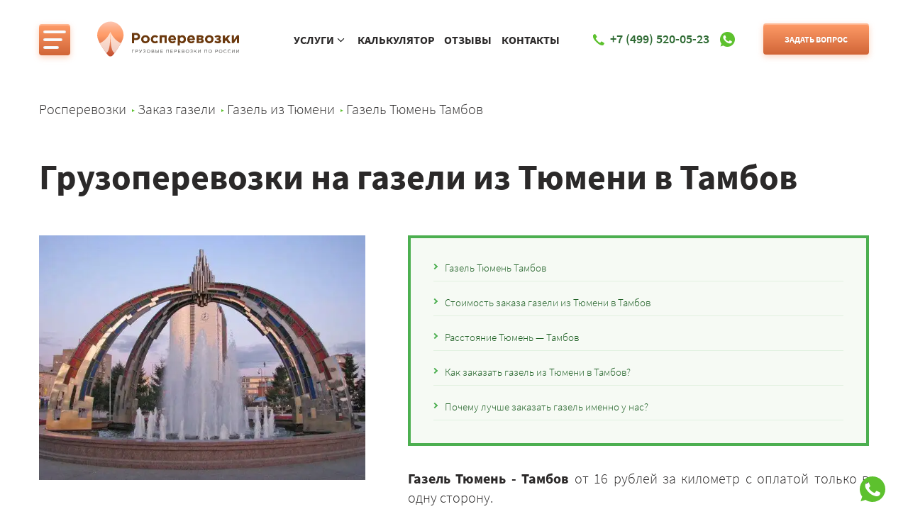

--- FILE ---
content_type: text/html
request_url: https://rosperevozki.ru/gazel/tuymen/tuymen-tambov.html
body_size: 15748
content:
<!DOCTYPE html><html lang="ru"><head>
<link rel="canonical" href="https://rosperevozki.ru/gazel/tuymen/tuymen-tambov.html">
<meta charset="utf-8">
<title>Заказать газель для доставки грузов из Тюмени в Тамбов. Грузоперевозки из Тюмени в Тамбов. По цене от 6000 руб.</title>
<meta name="description" content="Газель из Тюмени в Тамбов. Доставка грузов на газели из Тюмени в Тамбов по фиксированной цене. Стоимость заказа газели из Тюмени в Тамбов - 27230 руб.">
<meta name="keywords" content="газель Тюмень Тамбов, заказ газели Тюмень Тамбов, газель из Тюмени в Тамбов">
<meta http-equiv="X-UA-Compatible" content="IE=edge">

<meta name="viewport" content="width=device-width, initial-scale=1">

<link rel="stylesheet" href="/assets/css/style.min.css">


<link rel="apple-touch-icon" sizes="180x180" href="/assets/img/favicons/apple-touch-icon.png">
<link rel="icon" type="image/png" sizes="32x32" href="/assets/img/favicons/favicon-32x32.png">
<link rel="icon" type="image/png" sizes="16x16" href="/assets/img/favicons/favicon-16x16.png">
<link rel="manifest" href="/assets/img/favicons/site.webmanifest">
<link rel="shortcut icon" href="/assets/img/favicons/favicon.ico">
<link rel="preload" fetchpriority="high" as="image" type="image/jpg" href="/assets/img/s-first-bg.jpg">

<meta name="msapplication-TileColor" content="#2b5797">
<meta name="msapplication-config" content="/assets/img/favicons/browserconfig.xml">
<meta name="theme-color" content="#ffffff">
<meta property="og:title" content="Заказать газель для доставки грузов из Тюмени в Тамбов. Грузоперевозки из Тюмени в Тамбов. По цене от 6000 руб.">
<meta property="og:type" content="website" >
<meta property="og:description" content="Газель из Тюмени в Тамбов. Доставка грузов на газели из Тюмени в Тамбов по фиксированной цене. Стоимость заказа газели из Тюмени в Тамбов - 27230 руб.">
<meta property="og:url" content="https://rosperevozki.ru/gazel/tuymen/tuymen-tambov.html" >
<meta property="og:image" content="/assets/img/logo.svg">




</head>

<body class="page">
  
<header class="page-header" itemscope itemtype="https://schema.org/WPHeader">
<meta itemprop="headline" content="Заказать газель для доставки грузов из Тюмени в Тамбов. Грузоперевозки из Тюмени в Тамбов. По цене от 6000 руб.">
<meta itemprop="inLanguage" content="RU">
<meta itemprop="description" content="Газель из Тюмени в Тамбов. Доставка грузов на газели из Тюмени в Тамбов по фиксированной цене. Стоимость заказа газели из Тюмени в Тамбов - 27230 руб.">
<div class="header__container"><nav class="menu nav__menu header-nav" itemscope itemtype="http://schema.org/SiteNavigationElement"><button class="menu__btn-menu header-nav-btn" type="button" title="Меню"><span class="btn-menu__icon"></span></button><div class="menu__items header-nav-items"><div class="header-nav-items-left"><span class="header-nav-item">Услуги</span><ul class="header-nav-services"><li class="menu__item"><a itemprop="url" href="/gruzoperevozki/index.html">Грузоперевозки</a></li><li class="menu__item"><a itemprop="url" href="/gazel/index.html">Заказ газели</a></li><li class="menu__item"><a itemprop="url" href="/poputny-gruz/index.html">Попутный груз</a></li><li class="menu__item"><a itemprop="url" href="/fura/index.html">Заказ фуры</a></li><li class="menu__item"><a itemprop="url" href="/pereezd/index.html">Заказ переезда</a></li><li class="menu__item"><a itemprop="url" href="/refrizherator/index.html">Заказ рефрижератора</a></li><li class="menu__item"><a itemprop="url" href="/kamaz/index.html">Заказ камаза</a></li><li class="menu__item"><a itemprop="url" href="/negabarit/index.html">Негабаритный груз</a></li></ul></div><div class="header-nav-items-right"><a class="header-nav-item" itemprop="url" href="/tarify.html">Калькулятор</a>
<a class="header-nav-item" itemprop="url" href="/company.html">О компании</a>
<a class="header-nav-item" itemprop="url" href="/documents.html">Документы</a>
<a class="header-nav-item" itemprop="url" href="/faq.html">Частые вопросы</a>
<a class="header-nav-item" itemprop="url" href="/blog/">Блог</a> <a class="header-nav-item" itemprop="url" href="/blog/feedback/">Отзывы</a> <a class="header-nav-item" itemprop="url" href="/kontakt.html">Контакты</a></div></div></nav><div class="logo header-logo"><a href="/index.html"><img class="lazy" loading="lazy" src="#" data-src="/assets/img/logo.svg" width="220" height="50" alt="Росперевозки"></a></div><div class="header-short_nav"><div class="header-short_nav-megs">
<span class="header-nav-item"><span>Услуги</span><span class="header-nav-item__control">
<svg xmlns="http://www.w3.org/2000/svg" width="24" height="24" viewBox="0 0 24 24">
<polygon points="7.293 4.707 14.586 12 7.293 19.293 8.707 20.707 17.414 12 8.707 3.293 7.293 4.707"/></svg></span></span>
<ul class="header-short_nav-services">
<li class="header-short_nav"><a itemprop="url" href="/gruzoperevozki/index.html">Грузоперевозки</a></li>
<li class="header-short_nav"><a itemprop="url" href="/gazel/index.html">Заказ газели</a></li>
<li class="header-short_nav"><a itemprop="url" href="/poputny-gruz/index.html">Попутный груз</a></li>
<li class="header-short_nav"><a itemprop="url" href="/fura/index.html">Заказ фуры</a></li>
<li class="header-short_nav"><a itemprop="url" href="/pereezd/index.html">Заказ переезда</a></li>
<li class="header-short_nav"><a itemprop="url" href="/refrizherator/index.html">Заказ рефрижератора</a></li>
<li class="header-short_nav"><a itemprop="url" href="/kamaz/index.html">Заказ камаза</a></li>
<li class="header-short_nav"><a itemprop="url" href="/negabarit/index.html">Негабаритный груз</a></li></ul></div>
<a class="header-nav-item" itemprop="url" href="/tarify.html">Калькулятор</a>
<a class="header-nav-item" itemprop="url" href="/blog/feedback/">Отзывы</a>
<a class="header-nav-item" itemprop="url" href="/kontakt.html">Контакты</a></div><div class="contact contact--phone header__phone"><div class="contact__content header-phone" id="phone"><a class="contact__phone" href="tel:+74995200523"><svg class="svg-icon svg-icon--phone"><use xlink:href="/assets/img/sprite.svg#phone"></use></svg><span>+7 (499) 520-05-23</span></a></div><a class="contact__phone ml5" href="https://wa.me/74951281208?text=Есть%20вопрос%20о%20перевозке" target="_blank"><img class="lazy" loading="lazy" src="#" data-src="/assets/img/whatsapp.svg" alt="Написать в WhatsApp" width="40" height="40" itemprop="image"></a></div><a data-popup="popup-form" class="button header__button-question header-question js-popup-form-open">Задать вопрос</a>

</div>
</header>


<main class="page__content">
<div class="page__container">
<nav class="breadcrumbs page__breadcrumbs" aria-label="breadcrumb" itemscope itemtype="http://schema.org/BreadcrumbList">
<ol class="breadcrumbs__items" itemscope itemtype="https://schema.org/BreadcrumbList"><li class="breadcrumbs__item" itemprop="itemListElement" itemscope itemtype="http://schema.org/ListItem"><a href="../../index.html" title="Главная страница" itemprop="item"><span itemprop="name">Росперевозки</span><meta itemprop="position" content="1"></a></li><li class="breadcrumbs__item" itemprop="itemListElement" itemscope itemtype="http://schema.org/ListItem"><a href="../index.html" title="Заказ газели" itemprop="item"><span itemprop="name">Заказ газели</span><meta itemprop="position" content="2"></a></li><li class="breadcrumbs__item" itemprop="itemListElement" itemscope itemtype="http://schema.org/ListItem"><a href="index.html" title="Заказ газели из Тюмени" itemprop="item"><span itemprop="name">Газель из Тюмени</span><meta itemprop="position" content="3"></a></li><li class="breadcrumbs__item" itemprop="itemListElement" itemscope itemtype="http://schema.org/ListItem"><a href="#" title="Газель Тюмень Тамбов" itemprop="item"><span itemprop="name">Газель Тюмень Тамбов</span><meta itemprop="position" content="4"></a></li></ol>
</nav>
</div>
<div class="article page__article">
<div class="article__container">
<header class="article__header">
<h1>Грузоперевозки на газели из Тюмени в Тамбов</h1>
</header>
<div class="article__top"><picture>
    <source srcset="/images/gazel/cities/tuymen.webp" type="image/webp">
    <img class="article__visual lazy" loading="lazy" src="#" data-src="/images/gazel/cities/tuymen.jpg" width="460" height="460" alt="Междугородние грузоперевозки газелью из Тюмени в Тамбов «Росперевозки», фото 01" title="Доставка грузов газелью из Тюмени в Тамбов ТК «Росперевозки», фотография 01">
  </picture>
<div class="toc article__toc"><ul class="toc__items"><li class="toc__item"><a href="#gazel_tjumen_tambov">Газель Тюмень Тамбов</a></li><li class="toc__item"><a href="#stoimost_zakaza_gazeli_iz_tjumeni_v_tambov">Стоимость заказа газели из Тюмени в Тамбов</a></li><li class="toc__item"><a href="#rasstojanie_tjumen_—_tambov">Расстояние Тюмень — Тамбов</a></li><li class="toc__item"><a href="#kak_zakazat_gazel_iz_tjumeni_v_tambov">Как заказать газель из Тюмени в Тамбов?</a></li><li class="toc__item"><a href="#pochemu_luchshe_zakazat_gazel_imenno_u_nas">Почему лучше заказать газель именно у нас?</a></li></ul></div>
<div class="article__top-text" id="gazel_tjumen_tambov"><p><strong>Газель Тюмень - Тамбов</strong> от 16 рублей за километр с оплатой только в одну сторону.</p>
<p>Мы предлагаем фиксированную стоимость перевозки, которая формируется в момент первого звонка, и остаётся неизменной. Любые задержки в дороге мы берём на себя.</p>
<p>Закажите газель у нас, и Вы сможете быть уверены в том, что в точно назначенное время к Вам приедет исправный автомобиль с аккуратным водителем.</p>
<p>Индивидуальный подход к каждому клиенту является очень важной составляющей услуги. Персональный менеджер, который будет заниматься Вашим заказом, сделает все возможное, чтобы в поездке не возникло никаких проблем.</p>
</div>
</div>
</div>
<a class="button header__button motera" href="https://wa.me/74951281208?text=Есть%20вопрос%20о%20перевозке" target="_blank"><span class="button__caption">Написать в WhatsApp</span></a><section class="article__section">
<div class="article__container">
<form class="form form--frame form--2 js-validate article__form-consult" action="/process.php" method="post" id="form-consult-top">
<input type="hidden" class="trace" name="trace">
<div class="form__title">Чтобы оформить заказ газели до Тамбова — позвоните по телефону <a class="tellphone" href="tel:+74995200523">+7 (499) 520-05-23</a>, или оставьте свой номер в форме выше. Оператор перезвонит Вам в течение 10 минут.</div>
<div class="form__row">
<div class="form__col">
<div class="field field--type-text form__field field--icon">
<div class="field__field"><input type="text" name="name" placeholder="Имя" id="form-consult-name-top" required="required" data-validator-required-message="Обязательное поле"><svg class="svg-icon svg-icon--user field__icon">
<use xlink:href="/assets/img/sprite.svg#user"></use>
</svg></div>
</div>
</div>
<div class="form__col">
<div class="field field--type-tel form__field field--icon">
<div class="field__field"><input type="tel" name="from" placeholder="Телефон" id="form-consult-phone-top" data-mask="+7 (999) 999-99-99" required="required" data-validator-required-message="Обязательное поле"><svg class="svg-icon svg-icon--phone field__icon">
<use xlink:href="/assets/img/sprite.svg#phone"></use>
</svg></div>
</div>
</div>
<div class="form__col"><button class="button form__submit button--big" type="submit"><span class="button__caption">Заказать</span></button></div>
</div>
</form>
</div>
</section>
<noindex>
<section class="advantages">
  <div class="adv__title">Почему выбирают нас?</div>
  <div class="advantages__container">
    <div class="advantages__items1">

      <div class="advantages__item money">
        <div class="advantages__title">Попутный транспорт: газель, фура, камаз, рефрижератор</div>
        <div class="advantages__text">Возможно отправление груза в день заказа. Вместо того чтобы перегонять пустую машину, мы берем попутные грузы со скидкой для клиента.</div>
      </div>
      <div class="advantages__item quality">
        <div class="advantages__title">Без предоплаты и переплат</div>
        <div class="advantages__text">Оплата производится в момент доставки груза, перед выгрузкой по фиксированной в договоре стоимости.</div>
      </div>
      <div class="advantages__item manager">
        <div class="advantages__title">Личный менеджер-логист 24/7</div>
        <div class="advantages__text">Всегда на связи по телефону и в мессенджерах. Помощь в оформлении, страховании и отслеживании груза.</div>
      </div>
    </div>

    <div class="advantages__items2">
      <div class="advantages__item2 driver">
        <div class="advantages__title advantages__title2">Почему Росперевозки лучше<br> водителей с Авито?</div>
        <div class="advantages__text2">Потому что мы несем полную ответственность по грузу по договору перевозки. Вряд
          ли
          кто то из частников даст вам его. За счет потока заказов наш транспорт не простаивает. Поэтому у нас
          дешевле.
        </div>
      </div>
      <div class="advantages__item2 truck">
        <div class="advantages__title advantages__title2">Почему Росперевозки лучше<br> крупных транспортных компаний?
        </div>
        <div class="advantages__text2">Вы сами выбираете сроки доставки и время погрузки. А еще вы всегда можете написать логисту и получить отчет по
          движению машины прямо через вацап. С крупными ТК так не получится.</div>
      </div>
    </div>

  </div>
  </section></noindex></div>

  



<section class="article__section" id="stoimost_zakaza_gazeli_iz_tjumeni_v_tambov">
<div class="article__container">
<h2>Стоимость заказа газели из Тюмени в Тамбов</h2><div class="p_offers" itemscope itemtype="https://schema.org/AggregateOffer"><table class="prcnew"><thead><tr><th itemprop="name">Перевозка на газели</th><th itemprop="name">Заказ фуры</th><th itemprop="name">Переезд</th><th itemprop="name">Попутный груз</th><th itemprop="name">Небольшой груз</th><th itemprop="name">Рефрижераторные перевозки</th><th itemprop="name">Перевозка груза камазом</th></tr></thead><tbody><tr><td itemprop="price">31120</td><td itemprop="price">77800</td><td itemprop="price">33065</td><td itemprop="price">31120</td><td itemprop="price">21395</td><td itemprop="price">46680</td><td itemprop="price">77800</td></tr></tbody></table><meta itemprop="priceCurrency" content="RUR"></div>
<p>Стоимость заказа газели из Тюмени в Тамбов — от 16 рублей за километр. Точная цифра зависит от типа автомобиля. По данному направлению в наличии есть газели любой технической комплектации: от бортовых газелей до рефрижераторов. </p> <p>Если Вам необходима помощь в выборе модели автомобиля, то сотрудник нашей компании совершенно бесплатно поможет Вам подобрать газель подходящей комплектации.</p>
<div class="express-cost-calculation">Экспресс-расчет стоимости</div><form class="form form--frame form--2 js-validate article__form-calc" action="/process.php" method="post" id="form-calc">
<input type="hidden" class="trace" name="trace">
<div class="form__title">Напишите свой номер, и&nbsp;получите полный расчёт стоимости в&nbsp;виде смс-сообщения на&nbsp;свой телефон</div>
<div class="form__row">
<div class="form__col">
<div class="field field--type-text form__field field--icon">
<div class="field__field"><input type="text" name="name" placeholder="Имя" id="form-calc-name" required="required" data-validator-required-message="Обязательное поле"><svg class="svg-icon svg-icon--user field__icon">
<use xlink:href="/assets/img/sprite.svg#user"></use>
</svg></div>
</div>
</div>
<div class="form__col">
<div class="field field--type-tel form__field field--icon">
<div class="field__field"><input type="tel" name="from" placeholder="Телефон" id="form-calc-phone" data-mask="+7 (999) 999-99-99" required="required" data-validator-required-message="Обязательное поле"><svg class="svg-icon svg-icon--phone field__icon">
<use xlink:href="/assets/img/sprite.svg#phone"></use>
</svg></div>
</div>
</div>
<div class="form__col"><button class="button form__submit button--big" type="submit"><span class="button__caption">Получить смс-расчет</span></button></div>
</div>
</form>
</div>
</section>
         <noindex>
        

<section class="autopark">
  <div class="adv__title">Наш автопарк</div>
  <div class="autopark__container">


    <div class="menu">
      <button onclick="openContent(event, 'car__info_1');return false;" class="tablinks car__button car1 active">Газель 1,5 т</button>
      <button onclick="openContent(event, 'car__info_2');return false;" class="tablinks car__button car2">Газель удлиненная</button>
      <button onclick="openContent(event, 'car__info_3');return false;" class="tablinks car__button car3">Газель бортовая</button>
      <button onclick="openContent(event, 'car__info_4');return false;" class="tablinks car__button car4">Газель-рефрижератор</button>
      <button onclick="openContent(event, 'car__info_5');return false;" class="tablinks car__button car5">Газель-фермер</button>
      <button onclick="openContent(event, 'car__info_6');return false;" class="tablinks car__button car6">Камаз</button>
      <button onclick="openContent(event, 'car__info_7');return false;" class="tablinks car__button car7">Фура</button>
    </div>

  </div>
  <div id="car__info_1" class="car__info__item tabcontent car__info__item1">
    <div class="car__info car__info_1">

      <div class="car__info__text">
        <div class="car__info__title">
          Газель 1.5 т
        </div>
        <div class="car__info__word">
          Длина
        </div>
        <div class="car__info__number">
          3 м
        </div>
        <div class="car__info__word">
          Ширина
        </div>
        <div class="car__info__number">
          2 м
        </div>
        <div class="car__info__word">
          Высота
        </div>
        <div class="car__info__number">
          2 м
        </div>
        <div class="car__info__word">
          Объем
        </div>
        <div class="car__info__number">
          9 м3
        </div>
        <div class="car__info__word">
          Грузоподъемность
        </div>
        <div class="car__info__number">
          1.5 т
        </div>
        <a href="#form-calc"><button class="buy__car">ЗАКАЗАТЬ</button></a>


      </div>
      <div class="car__img ">
        <picture><source srcset="/images/vvoimages/images/fura__1.5.webp" type="image/webp"><img class="lazy" loading="lazy" src="#" data-src="https://rosperevozki.ru/images/vvoimages/images/fura__1.5.png" width="560" height="330" alt="Междугородние грузоперевозки газелью 1,5 т по России «Росперевозки»" title="Доставка грузов газелью 1,5 т по России ТК «Росперевозки»"></picture>
      </div>
    </div>
  </div>
  <div id="car__info_2" class="car__info__item tabcontent">
    <div class="car__info car__info_2">

      <div class="car__info__text">
        <div class="car__info__title">
          Газель удлиненная
        </div>
        <div class="car__info__word">
          Длина
        </div>
        <div class="car__info__number">
          4 м
        </div>
        <div class="car__info__word">
          Ширина
        </div>
        <div class="car__info__number">
          2 м
        </div>
        <div class="car__info__word">
          Высота
        </div>
        <div class="car__info__number">
          2 м
        </div>
        <div class="car__info__word">
          Объем
        </div>
        <div class="car__info__number">
          14 м3
        </div>
        <div class="car__info__word">
          Грузоподъемность
        </div>
        <div class="car__info__number">
          1.5 т
        </div>
        <a href="#form-calc"><button class="buy__car">ЗАКАЗАТЬ</button></a>

      </div>
      <div class="car__img ">
        <picture><source srcset="/images/vvoimages/images/long.webp" type="image/webp"><img class="lazy" loading="lazy" src="#" data-src="https://rosperevozki.ru/images/vvoimages/images/long.png" width="560" height="330" alt="Междугородние грузоперевозки удлиненной газелью по России «Росперевозки»" title="Доставка грузов удлиненной газелью по России ТК «Росперевозки»"></picture>
      </div>
    </div>
  </div>
  <div id="car__info_3" class="car__info__item tabcontent">
    <div class="car__info car__info_3">

      <div class="car__info__text">
        <div class="car__info__title">
          Газель бортовая
        </div>
        <div class="car__info__word">
          Длина
        </div>
        <div class="car__info__number">
          4 м
        </div>
        <div class="car__info__word">
          Ширина
        </div>
        <div class="car__info__number">
          2 м
        </div>
        
        
        <div class="car__info__word">
          Грузоподъемность
        </div>
        <div class="car__info__number">
          1.5 т
        </div>
          <a href="#form-calc"><button class="buy__car">ЗАКАЗАТЬ</button></a>

      </div>
      <div class="car__img ">
        <picture><source srcset="/images/vvoimages/images/bort.webp" type="image/webp"><img class="lazy" loading="lazy" src="#" data-src="https://rosperevozki.ru/images/vvoimages/images/bort.png" width="560" height="330" alt="Междугородние грузоперевозки бортовой газелью по России «Росперевозки»" title="Доставка грузов бортовой газелью по России ТК «Росперевозки»"></picture>
      </div>
    </div>
  </div>
  <div id="car__info_4" class="car__info__item tabcontent">
    <div class="car__info car__info_4">

      <div class="car__info__text">
        <div class="car__info__title">
          Газель-рефрижератор
        </div>
        <div class="car__info__word">
          Длина
        </div>
        <div class="car__info__number">
          3 м
        </div>
        <div class="car__info__word">
          Ширина
        </div>
        <div class="car__info__number">
          2 м
        </div>
        <div class="car__info__word">
          Высота
        </div>
        <div class="car__info__number">
          2 м
        </div>
        <div class="car__info__word">
          Объем
        </div>
        <div class="car__info__number">
          10.8 м3
        </div>
        <div class="car__info__word">
          Грузоподъемность
        </div>
        <div class="car__info__number">
          1.5 т
        </div>
          <a href="#form-calc"><button class="buy__car">ЗАКАЗАТЬ</button></a>

      </div>
      <div class="car__img ">
        <picture><source srcset="/images/vvoimages/images/termo.webp" type="image/webp"><img class="lazy" loading="lazy" src="#" data-src="https://rosperevozki.ru/images/vvoimages/images/termo.png" width="560" height="330" alt="Междугородние грузоперевозки газелью-рефрижератором по России «Росперевозки»" title="Доставка грузов газелью-рефрижератором по России ТК «Росперевозки»"></picture>
      </div>
    </div>
  </div>
  <div id="car__info_5" class="car__info__item tabcontent">
    <div class="car__info car__info_5">

      <div class="car__info__text ">
        <div class="car__info__title">
          Газель-фермер
        </div>
        <div class="car__info__word">
          Длина
        </div>
        <div class="car__info__number">
          3 м
        </div>
        <div class="car__info__word">
          Ширина
        </div>
        <div class="car__info__number">
          2 м
        </div>
        <div class="car__info__word">
          Высота
        </div>
        <div class="car__info__number">
          1.5 м
        </div>
        <div class="car__info__word">
          Объем
        </div>
        <div class="car__info__number">
          9 м3
        </div>
        <div class="car__info__word">
          Грузоподъемность
        </div>
        <div class="car__info__number">
          0,95 т
        </div>
          <a href="#form-calc"><button class="buy__car">ЗАКАЗАТЬ</button></a>

      </div>
      <div class="car__img ">
        <picture><source srcset="/images/vvoimages/images/farmer.webp" type="image/webp"><img class="lazy" loading="lazy" src="#" data-src="https://rosperevozki.ru/images/vvoimages/images/farmer.png" width="560" height="330" alt="Междугородние грузоперевозки газелью фермер по России «Росперевозки»" title="Доставка грузов газелью фермер по России ТК «Росперевозки»"></picture>
      </div>
    </div>
  </div>
  <div id="car__info_6" class="car__info__item tabcontent">
    <div class="car__info car__info_6">

      <div class="car__info__text">
        <div class="car__info__title">
          Камаз
        </div>
        <div class="car__info__word">
          Длина
        </div>
        <div class="car__info__number">
          6 м
        </div>
        <div class="car__info__word">
          Ширина
        </div>
        <div class="car__info__number">
          2,4 м
        </div>
        
        
        <div class="car__info__word">
          Грузоподъемность
        </div>
        <div class="car__info__number">
          10 т
        </div>
        <a href="#form-calc"><button class="buy__car">ЗАКАЗАТЬ</button></a>

      </div>
      <div class="car__img ">
        <picture><source srcset="/images/vvoimages/images/kamaz.webp" type="image/webp"><img class="lazy" loading="lazy" src="#" data-src="https://rosperevozki.ru/images/vvoimages/images/kamaz.png" width="560" height="330" alt="Доставка грузов камазом по России ТК «Росперевозки» — большой грузовой автопарк" title="Грузоперевозки камазом по России «Росперевозки»"></picture>
      </div>
    </div>
  </div>
  <div id="car__info_7" class="car__info__item tabcontent">
    <div class=" car__info car__info_7">

      <div class="car__info__text">
        <div class="car__info__title">
          Фура
        </div>
        <div class="car__info__word">
          Длина
        </div>
        <div class="car__info__number">
          13,6 м
        </div>
        <div class="car__info__word">
          Ширина
        </div>
        <div class="car__info__number">
          2,45 м
        </div>
        <div class="car__info__word">
          Высота
        </div>
        <div class="car__info__number">
          2,45 м
        </div>
        <div class="car__info__word">
          Объем
        </div>
        <div class="car__info__number">
          81,6 м3
        </div>
        <div class="car__info__word">
          Грузоподъемность
        </div>
        <div class="car__info__number">
          20 т
        </div>
        <a href="#form-calc"><button class="buy__car">ЗАКАЗАТЬ</button></a>

      </div>
      <div class="car__img ">
        <picture><source srcset="/images/vvoimages/images/fura.webp" type="image/webp"><img class="lazy" loading="lazy" src="#" data-src="https://rosperevozki.ru/images/vvoimages/images/fura.png" width="560" height="330" alt="Доставка грузов фурой по России ТК «Росперевозки» — большой грузовой автопарк" title="Грузоперевозки фурой по России «Росперевозки»"></picture>
      </div>
    </div>
  </div>



  

</section>
</noindex>
<section class="article__section" id="rasstojanie_tjumen_—_tambov">
<div class="article__container">
<div class="article__route">
<h2>Расстояние Тюмень — Тамбов</h2>
<img loading="lazy" class="article__route-map" src="/images/gazel/tuymen/tuymen-tambov.jpg" alt="Газель Тюмень Тамбов" width="600" height="450">
<p>Расстояние до Тамбова рассчитывается автоматически. При использовании услуги сборного груза, цена может варьироваться. В зависимости от ситуации на дороге водитель может скорректировать маршрут. На стоимость заказа газели это не повлияет. </p> <p>Время прибытия вашего груза на конечный пункт зависит от дорожной обстановки и вы его всегда можете уточнить у вашего личного менеджера.</p>
</div>
</div>
</section>
<section class="article__section article__section--gray" id="kak_zakazat_gazel_iz_tjumeni_v_tambov">
<div class="article__container">
<h2>Как заказать газель из Тюмени в Тамбов?</h2>
<p>Оформление заявки происходит просто и быстро: </p> <ul><li>Вы звоните по указанному номеру телефона или заказываете бесплатный звонок от оператора;</li> <li>Получаете консультацию логиста, и рассчитываете стоимость грузоперевозки;</li> <li>Оформляете заказ;</li> <li>Встречаете водителя в месте назначения;</li> <li>Принимаете груз, оплачиваете заказ.</li></ul>
</div>
</section>
<section class="article__section" id="pochemu_luchshe_zakazat_gazel_imenno_u_nas">
<div class="article__container">
<h2>Почему лучше заказать газель именно у нас?</h2>
<figure class="video article__video"><a class="video__link js-popup-video" href="https://www.youtube.com/watch?v=Soe17Y3QURU"><picture><source srcset="/assets/img/video-truck.webp" type="image/webp"><img class="video__cover lazy" loading="lazy" src="#" data-src="/assets/img/video-truck.jpg" width="720" height="467" alt="Видео от «Росперевозки» — междугородние грузоперевозки по городам России" title="Транспортная компания «Росперевозки»"></picture>
<div class="video__icon"><svg class="svg-icon svg-icon--triangle">
<use xlink:href="/assets/img/sprite.svg#triangle"></use>
</svg></div>
</a></figure>
<p>Три причины обратиться именно к нам: </p> <ol><li>Ответственность. Мы осознаём, что на рынке очень много конкурирующих фирм. Поэтому мы боремся за каждого клиента и с высокой степенью ответственности подходим к своей работе. </li></ol> <p>Вы можете даже не сомневаться, что наша техника всегда в рабочем состоянии, а водители в добром здравии.</p> 2.Самые низкие цены: У нас уже отлажена работа настолько, что мы можем себе позволить брать фиксированную цену по любому направлению. 3.Комфортные условия. Личный менеджер, назначенный на Ваш заказ, ответит на волнующие вопросы. <div class="foot"> <p class="call">Позвоните по телефону <strong><a class="mgo-number" href="tel:+74995200523"><span content="+74995200523">+7 (499) 520-05-23</span></a></strong> и получите консультацию логиста.</p> </div>
</div>
</section>

<section class="call">
  <div class="adv__title">Давайте созвонимся?</div>
  <div class="call__text">Чтобы получить консультацию специалиста - позвоните по телефону +7 (495) 128 - 12 - 08<br>
    Или оставьте свой номер в форме. Оператор перезвонит Вам в течение 10 минут.</div>
  <div class="call_container">
    <div class="call__items">
      <div class="contact__item">
        <div class="contact__title">Наши контакты</div>
        <div class="contact__info">
          <a class="number" href="tel:+74995200523">+7 (495) 128 - 12 - 08</a>
          <div class="adress">г. Тюмень, ул. Харьковская,<br>д. 83а к4 (БЦ "Флагман")</div>

          <a class="e-mail" href="mailto:info@rosperevozki.ru">info@rosperevozki.ru</a>
        </div>
      </div>
      <div class="call__item">
        <div class="call__title">Заказать обратный звонок</div>
        <div>
          <form class="form" action="/process.php" method="post">
<input type="hidden" class="trace" name="trace">
            <input class="call__name" type="text" name="name" placeholder="Имя" id="form-call-name" required="required" data-validator-required-message="Обязательное поле">
            <input class="call__name" type="tel" name="from" placeholder="Телефон" id="form-call-phone" data-mask="+7 (999) 999-99-99" required="required" data-validator-required-message="Обязательное поле">
            <button class="call__me" type="submit">Перезвоните мне</button>
          </form>
          <!-- <input type="text" placeholder="Имя" class="call__name">
          <input type="text" placeholder="Телефон" class="call__phone">
           -->
        </div>
      </div>
    </div>
</div></section>

<section class="article__section juristic-documents">
		<div class="adv__title">Юридическая информация</div>
<div class="slider single-item">
    <div> 
      <div class="reviews__item">        
         <div class="juristic-documents-item">
			<a href="/assets/documents/svidetelstvo-o-postanovke-na-uchet.pdf" target="_blank">
				<img class="lazy" loading="lazy" src="#" data-src="/assets/documents/svidetelstvo-o-postanovke-na-uchet.jpg" alt="Свидетельство о постановке на учет">
				<p>Свидетельство о <br>постановке на учет</p>
			</a>			
		</div>
        
      </div>
    </div>
	<div> 
      <div class="reviews__item">        
         <div class="juristic-documents-item">
			<a href="/assets/documents/kartochka-organizacii.pdf" target="_blank">
				<img class="lazy" loading="lazy" src="#" data-src="/assets/documents/kartochka-organizacii.jpg" alt="Карточка организации">
				<p>Карточка <br>организации</p>
			</a>			
		</div>
        
      </div>
    </div>
	<div> 
      <div class="reviews__item">        
         <div class="juristic-documents-item">
			<a href="/assets/documents/list-zapisi-egrul.pdf" target="_blank">
				<img class="lazy" loading="lazy" src="#" data-src="/assets/documents/list-zapisi-egrul.jpg" alt="Лист записи ЕГРЮЛ">
				<p>Лист записи <br>ЕГРЮЛ</p>
			</a>			
		</div>
        
      </div>
    </div>	  
</div>
</section>
<section class="article__section">
<div class="article__container">
<div class="adv__title">Наши услуги</div>
<div class="services article__services">
<div class="services__services"><a class="services__service" href="/gazel/index.html">
<figure class="services__figure"><picture><source srcset="/assets/img/services/service-1-visual.webp" type="image/webp">
<img class="services__figure-visual lazyload lazy" loading="lazy" src="#" data-src="assets/img/services/service-1-visual.png" width="345" height="345" alt="Заказать грузоперевозку по России 'Росперевозки', фото 1" title="Услуги ТК 'Росперевозки' — заказы на грузоперевозки, фотография 1">
</picture><picture><source srcset="/assets/img/services/service-1-bg.webp" type="image/webp">
<img class="services__figure-bg lazy" loading="lazy" src="#" data-src="assets/img/services/service-1-bg.jpg" width="345" height="345" alt="Заказать грузоперевозку по России 'Росперевозки', фото 2" title="Услуги ТК 'Росперевозки' — заказы на грузоперевозки, фотография 2"></picture>
</figure>
<div class="services__order">
<div class="services__order-label">Заказать</div>
<div class="services__order-title">Газель</div>
</div>
<div class="button services__button button--small"><span class="button__caption">Подробнее</span></div>
<div class="services__cost">от <b>20 ₽/км</b></div>
</a>
<a class="services__service" href="/fura/index.html">
<figure class="services__figure"><picture><source srcset="/assets/img/services/service-2-visual.webp" type="image/webp">
<img class="services__figure-visual lazyload lazy" loading="lazy" src="#" data-src="assets/img/services/service-2-visual.png" width="345" height="345" alt="Заказать грузоперевозку по России 'Росперевозки', фото 3" title="Услуги ТК 'Росперевозки' — заказы на грузоперевозки, фотография 3">
</picture><picture><source srcset="/assets/img/services/service-2-bg.webp" type="image/webp">
<img class="services__figure-bg lazy" loading="lazy" src="#" data-src="assets/img/services/service-2-bg.jpg" width="345" height="345" alt="Заказать грузоперевозку по России 'Росперевозки', фото 4" title="Услуги ТК 'Росперевозки' — заказы на грузоперевозки, фотография 4"></picture>
</figure>
<div class="services__order">
<div class="services__order-label">Заказать</div>
<div class="services__order-title">Фуру</div>
</div>
<div class="button services__button button--small"><span class="button__caption">Подробнее</span></div>
<div class="services__cost">от <b>45 ₽/км</b></div>
</a>
<a class="services__service" href="/pereezd/index.html">
<figure class="services__figure"><picture><source srcset="/assets/img/services/service-3-visual.webp" type="image/webp">
<img class="services__figure-visual lazyload lazy" loading="lazy" src="#" data-src="assets/img/services/service-3-visual.png" width="345" height="345" alt="Заказать грузоперевозку по России 'Росперевозки', фото 5" title="Услуги ТК 'Росперевозки' — заказы на грузоперевозки, фотография 5">
</picture><picture><source srcset="/assets/img/services/service-3-bg.webp" type="image/webp">
<img class="services__figure-bg lazy" loading="lazy" src="#" data-src="assets/img/services/service-3-bg.jpg" width="345" height="345" alt="Заказать грузоперевозку по России 'Росперевозки', фото 6" title="Услуги ТК 'Росперевозки' — заказы на грузоперевозки, фотография 6"></picture>
</figure>
<div class="services__order">
<div class="services__order-label">Заказать</div>
<div class="services__order-title">Переезд</div>
</div>
<div class="button services__button button--small"><span class="button__caption">Подробнее</span></div>
<div class="services__cost">от <b>20 ₽/км</b></div>
</a>
<a class="services__service" href="/poputny-gruz/index.html">
<figure class="services__figure"><picture><source srcset="/assets/img/services/service-4-visual.webp" type="image/webp">
<img class="services__figure-visual lazyload lazy" loading="lazy" src="#" data-src="assets/img/services/service-4-visual.png" width="345" height="345" alt="Заказать грузоперевозку по России 'Росперевозки', фото 7" title="Услуги ТК 'Росперевозки' — заказы на грузоперевозки, фотография 7">
</picture><picture><source srcset="/assets/img/services/service-4-bg.webp" type="image/webp">
<img class="services__figure-bg lazy" loading="lazy" src="#" data-src="assets/img/services/service-4-bg.jpg" width="345" height="345" alt="Заказать грузоперевозку по России 'Росперевозки', фото 8" title="Услуги ТК 'Росперевозки' — заказы на грузоперевозки, фотография 8"></picture>
</figure>
<div class="services__order">
<div class="services__order-label">Заказать</div>
<div class="services__order-title">Попутный груз</div>
</div>
<div class="button services__button button--small"><span class="button__caption">Подробнее</span></div>
<div class="services__cost">от <b>15 ₽/км</b></div>
</a>
<a class="services__service" href="/gruzoperevozki/index.html">
<figure class="services__figure"><picture><source srcset="/assets/img/services/service-5-visual.webp" type="image/webp">
<img class="services__figure-visual lazyload lazy" loading="lazy" src="#" data-src="assets/img/services/service-5-visual.png" width="345" height="345" alt="Заказать грузоперевозку по России 'Росперевозки', фото 9" title="Услуги ТК 'Росперевозки' — заказы на грузоперевозки, фотография 9">
</picture><picture><source srcset="/assets/img/services/service-5-bg.webp" type="image/webp">
<img class="services__figure-bg lazy" loading="lazy" src="#" data-src="assets/img/services/service-5-bg.jpg" width="345" height="345" alt="Заказать грузоперевозку по России 'Росперевозки', фото 10" title="Услуги ТК 'Росперевозки' — заказы на грузоперевозки, фотография 10"></picture>
</figure>
<div class="services__order">
<div class="services__order-label">Заказать</div>
<div class="services__order-title">Грузоперевозку</div>
</div>
<div class="button services__button button--small"><span class="button__caption">Подробнее</span></div>
<div class="services__cost">от <b>15 ₽/км</b></div>
</a>
<a class="services__service" href="/refrizherator/index.html">
<figure class="services__figure"><picture><source srcset="/assets/img/services/service-6-visual.webp" type="image/webp">
<img class="services__figure-visual lazyload lazy" loading="lazy" src="#" data-src="assets/img/services/service-6-visual.png" width="345" height="345" alt="Заказать грузоперевозку по России 'Росперевозки', фото 11" title="Услуги ТК 'Росперевозки' — заказы на грузоперевозки, фотография 11">
</picture><picture><source srcset="/assets/img/services/service-6-bg.webp" type="image/webp">
<img class="services__figure-bg lazy" loading="lazy" src="#" data-src="assets/img/services/service-6-bg.jpg" width="345" height="345" alt="Заказать грузоперевозку по России 'Росперевозки', фото 12" title="Услуги ТК 'Росперевозки' — заказы на грузоперевозки, фотография 12"></picture>
</figure>
<div class="services__order">
<div class="services__order-label">Заказать</div>
<div class="services__order-title">Рефрижератор</div>
</div>
<div class="button services__button button--small"><span class="button__caption">Подробнее</span></div>
<div class="services__cost">от <b>30 ₽/км</b></div>
</a>
<a class="services__service" href="/kamaz/index.html">
<figure class="services__figure"><picture><source srcset="/assets/img/services/service-7-visual.webp" type="image/webp">
<img class="services__figure-visual lazyload lazy" loading="lazy" src="#" data-src="assets/img/services/service-7-visual.png" width="345" height="345" alt="Заказать грузоперевозку по России 'Росперевозки', фото 13" title="Услуги ТК 'Росперевозки' — заказы на грузоперевозки, фотография 13">
</picture><picture><source srcset="/assets/img/services/service-7-bg.webp" type="image/webp">
<img class="services__figure-bg lazy" loading="lazy" src="#" data-src="assets/img/services/service-7-bg.jpg" width="345" height="345" alt="Заказать грузоперевозку по России 'Росперевозки', фото 14" title="Услуги ТК 'Росперевозки' — заказы на грузоперевозки, фотография 14"></picture>
</figure>
<div class="services__order">
<div class="services__order-label">Заказать</div>
<div class="services__order-title">Камаз</div>
</div>
<div class="button services__button button--small"><span class="button__caption">Подробнее</span></div>
<div class="services__cost">от <b>45 ₽/км</b></div>
</a>
<div class="services__cta">
<div class="services__cta-wrapper">
<div class="services__cta-title">Наши цены и&nbsp;условия - лучшие на&nbsp;рынке.</div>
<p>Давайте мы перезвоним и&nbsp;расскажем о&nbsp;них?</p><a class="button services__cta-button" href="#form-calc" role="button"><span class="button__caption">Перезвоните мне</span></a>
</div>
</div>
</div>
</div>
</div>
</section>
<section class="article__section table-direction-weight">
    <div class="article__container">
        <h2>Тарифы на грузоперевозки на газели из Тюмени в Тамбов</h2>
        <div class="cities">
            <table>
                <tbody>
                <tr><th>Маршрут</th><th>до 2<br> тонн/руб.</th><th>до 3<br> тонн/руб.</th><th>до 5<br> тонн/руб.</th><th>до 10<br> тонн/руб.</th><th>фура до 20<br> тонн/руб.</th><th>догруз 2<br> куба/руб.</th><th>догруз 4<br> куба/руб.</th><th>догруз 8<br> кубов/руб.</th></tr>
                                    <tr><td><a href="tuymen-moskva.html">Тюмень - Москва</a></td><td>51850</td><td>55998</td><td>68442</td><td>103700</td><td>124440</td><td>10000</td><td>14000</td><td>18000</td></tr>
                                    <tr><td><a href="tuymen-peterburg.html">Тюмень - Санкт-Петербург</a></td><td>63875</td><td>68985</td><td>84315</td><td>127750</td><td>153300</td><td>10000</td><td>14000</td><td>18000</td></tr>
                                    <tr><td><a href="tuymen-adler.html">Тюмень - Адлер</a></td><td>78425</td><td>84699</td><td>103521</td><td>156850</td><td>188220</td><td>10000</td><td>14000</td><td>18000</td></tr>
                                    <tr><td><a href="tuymen-aleksandrov.html">Тюмень - Александров</a></td><td>51100</td><td>55188</td><td>67452</td><td>102200</td><td>122640</td><td>10000</td><td>14000</td><td>18000</td></tr>
                                    <tr><td><a href="tuymen-anapa.html">Тюмень - Анапа</a></td><td>74575</td><td>80541</td><td>98439</td><td>149150</td><td>178980</td><td>10000</td><td>14000</td><td>18000</td></tr>
                                    <tr><td><a href="tuymen-arzamas.html">Тюмень - Арзамас</a></td><td>42450</td><td>45846</td><td>56034</td><td>84900</td><td>101880</td><td>10000</td><td>14000</td><td>18000</td></tr>
                                    <tr><td><a href="tuymen-arhangelsk.html">Тюмень - Архангельск</a></td><td>54950</td><td>59346</td><td>72534</td><td>109900</td><td>131880</td><td>10000</td><td>14000</td><td>18000</td></tr>
                                    <tr><td><a href="tuymen-astrahan.html">Тюмень - Астрахань</a></td><td>63125</td><td>68175</td><td>83325</td><td>126250</td><td>151500</td><td>10000</td><td>14000</td><td>18000</td></tr>
                                    <tr><td><a href="tuymen-belgorod.html">Тюмень - Белгород</a></td><td>60500</td><td>65340</td><td>79860</td><td>121000</td><td>145200</td><td>10000</td><td>14000</td><td>18000</td></tr>
                                    <tr><td><a href="tuymen-bologoe.html">Тюмень - Бологое</a></td><td>56900</td><td>61452</td><td>75108</td><td>113800</td><td>136560</td><td>10000</td><td>14000</td><td>18000</td></tr>
                                    <tr><td><a href="tuymen-borovichi.html">Тюмень - Боровичи</a></td><td>57825</td><td>62451</td><td>76329</td><td>115650</td><td>138780</td><td>10000</td><td>14000</td><td>18000</td></tr>
                                    <tr><td><a href="tuymen-bryansk.html">Тюмень - Брянск</a></td><td>61725</td><td>66663</td><td>81477</td><td>123450</td><td>148140</td><td>10000</td><td>14000</td><td>18000</td></tr>
                                    <tr><td><a href="tuymen-valdai.html">Тюмень - Валдай</a></td><td>По запросу</td><td>По запросу</td><td>По запросу</td><td>По запросу</td><td>По запросу</td><td>6000</td><td>10000</td><td>14000</td></tr>
                                    <tr><td><a href="tuymen-luki.html">Тюмень - Великие Луки</a></td><td>64700</td><td>69876</td><td>85404</td><td>129400</td><td>155280</td><td>10000</td><td>14000</td><td>18000</td></tr>
                                    <tr><td><a href="tuymen-novgorod.html">Тюмень - Великий Новгород</a></td><td>62050</td><td>67014</td><td>81906</td><td>124100</td><td>148920</td><td>10000</td><td>14000</td><td>18000</td></tr>
                                    <tr><td><a href="tuymen-vladimir.html">Тюмень - Владимир</a></td><td>47200</td><td>50976</td><td>62304</td><td>94400</td><td>113280</td><td>10000</td><td>14000</td><td>18000</td></tr>
                                    <tr><td><a href="tuymen-volgograd.html">Тюмень - Волгоград</a></td><td>52300</td><td>56484</td><td>69036</td><td>104600</td><td>125520</td><td>10000</td><td>14000</td><td>18000</td></tr>
                                    <tr><td><a href="tuymen-vologda.html">Тюмень - Вологда</a></td><td>47625</td><td>51435</td><td>62865</td><td>95250</td><td>114300</td><td>10000</td><td>14000</td><td>18000</td></tr>
                                    <tr><td><a href="tuymen-volokolamsk.html">Тюмень - Волоколамск</a></td><td>55875</td><td>60345</td><td>73755</td><td>111750</td><td>134100</td><td>10000</td><td>14000</td><td>18000</td></tr>
                                    <tr><td><a href="tuymen-volhov.html">Тюмень - Волхов</a></td><td>61250</td><td>66150</td><td>80850</td><td>122500</td><td>147000</td><td>10000</td><td>14000</td><td>18000</td></tr>
                                    <tr><td><a href="tuymen-voronej.html">Тюмень - Воронеж</a></td><td>54075</td><td>58401</td><td>71379</td><td>108150</td><td>129780</td><td>10000</td><td>14000</td><td>18000</td></tr>
                                    <tr><td><a href="tuymen-vsevoljsk.html">Тюмень - Всеволожск</a></td><td>63700</td><td>68796</td><td>84084</td><td>127400</td><td>152880</td><td>10000</td><td>14000</td><td>18000</td></tr>
                                    <tr><td><a href="tuymen-viborg.html">Тюмень - Выборг</a></td><td>67425</td><td>72819</td><td>89001</td><td>134850</td><td>161820</td><td>10000</td><td>14000</td><td>18000</td></tr>
                                    <tr><td><a href="tuymen-volochek.html">Тюмень - Вышний Волочек</a></td><td>56225</td><td>60723</td><td>74217</td><td>112450</td><td>134940</td><td>10000</td><td>14000</td><td>18000</td></tr>
                                    <tr><td><a href="tuymen-vyazma.html">Тюмень - Вязьма</a></td><td>57725</td><td>62343</td><td>76197</td><td>115450</td><td>138540</td><td>10000</td><td>14000</td><td>18000</td></tr>
                                    <tr><td><a href="tuymen-gelendjik.html">Тюмень - Геленджик</a></td><td>75125</td><td>81135</td><td>99165</td><td>150250</td><td>180300</td><td>10000</td><td>14000</td><td>18000</td></tr>
                                    <tr><td><a href="tuymen-dmitrov.html">Тюмень - Дмитров</a></td><td>52100</td><td>56268</td><td>68772</td><td>104200</td><td>125040</td><td>10000</td><td>14000</td><td>18000</td></tr>
                                    <tr><td><a href="tuymen-ekaterinburg.html">Тюмень - Екатеринбург</a></td><td>8200</td><td>8856</td><td>10824</td><td>16400</td><td>19680</td><td>6000</td><td>10000</td><td>14000</td></tr>
                                    <tr><td><a href="tuymen-zaraisk.html">Тюмень - Зарайск</a></td><td>54225</td><td>58563</td><td>71577</td><td>108450</td><td>130140</td><td>10000</td><td>14000</td><td>18000</td></tr>
                                    <tr><td><a href="tuymen-zvenigorod.html">Тюмень - Звенигород</a></td><td>54525</td><td>58887</td><td>71973</td><td>109050</td><td>130860</td><td>10000</td><td>14000</td><td>18000</td></tr>
                                    <tr><td><a href="tuymen-ivanovo.html">Тюмень - Иваново</a></td><td>46100</td><td>49788</td><td>60852</td><td>92200</td><td>110640</td><td>10000</td><td>14000</td><td>18000</td></tr>
                                    <tr><td><a href="tuymen-ijevsk.html">Тюмень - Ижевск</a></td><td>По запросу</td><td>По запросу</td><td>По запросу</td><td>По запросу</td><td>По запросу</td><td>6000</td><td>10000</td><td>14000</td></tr>
                                    <tr><td><a href="tuymen-ioshkar_ola.html">Тюмень - Йошкар-Ола</a></td><td>33500</td><td>36180</td><td>44220</td><td>67000</td><td>80400</td><td>10000</td><td>14000</td><td>18000</td></tr>
                                    <tr><td><a href="tuymen-kazan.html">Тюмень - Казань</a></td><td>31775</td><td>34317</td><td>41943</td><td>63550</td><td>76260</td><td>10000</td><td>14000</td><td>18000</td></tr>
                                    <tr><td><a href="tuymen-kaliningrad.html">Тюмень - Калининград</a></td><td>83675</td><td>90369</td><td>110451</td><td>167350</td><td>200820</td><td>10000</td><td>14000</td><td>18000</td></tr>
                                    <tr><td><a href="tuymen-kaluga.html">Тюмень - Калуга</a></td><td>56625</td><td>61155</td><td>74745</td><td>113250</td><td>135900</td><td>10000</td><td>14000</td><td>18000</td></tr>
                                    <tr><td><a href="tuymen-kingisepp.html">Тюмень - Кингисепп</a></td><td>66800</td><td>72144</td><td>88176</td><td>133600</td><td>160320</td><td>10000</td><td>14000</td><td>18000</td></tr>
                                    <tr><td><a href="tuymen-kirov.html">Тюмень - Киров</a></td><td>29325</td><td>31671</td><td>38709</td><td>58650</td><td>70380</td><td>10000</td><td>14000</td><td>18000</td></tr>
                                    <tr><td><a href="tuymen-kislovodsk.html">Тюмень - Кисловодск</a></td><td>68775</td><td>74277</td><td>90783</td><td>137550</td><td>165060</td><td>10000</td><td>14000</td><td>18000</td></tr>
                                    <tr><td><a href="tuymen-klin.html">Тюмень - Клин</a></td><td>53575</td><td>57861</td><td>70719</td><td>107150</td><td>128580</td><td>10000</td><td>14000</td><td>18000</td></tr>
                                    <tr><td><a href="tuymen-kolomna.html">Тюмень - Коломна</a></td><td>52375</td><td>56565</td><td>69135</td><td>104750</td><td>125700</td><td>10000</td><td>14000</td><td>18000</td></tr>
                                    <tr><td><a href="tuymen-kostroma.html">Тюмень - Кострома</a></td><td>44500</td><td>48060</td><td>58740</td><td>89000</td><td>106800</td><td>10000</td><td>14000</td><td>18000</td></tr>
                                    <tr><td><a href="tuymen-krasnaya_polyana.html">Тюмень - Красная Поляна</a></td><td>По запросу</td><td>По запросу</td><td>По запросу</td><td>По запросу</td><td>По запросу</td><td>6000</td><td>10000</td><td>14000</td></tr>
                                    <tr><td><a href="tuymen-krasnodar.html">Тюмень - Краснодар</a></td><td>70900</td><td>76572</td><td>93588</td><td>141800</td><td>170160</td><td>10000</td><td>14000</td><td>18000</td></tr>
                                    <tr><td><a href="tuymen-krasnoyarsk.html">Тюмень - Красноярск</a></td><td>51875</td><td>56025</td><td>68475</td><td>103750</td><td>124500</td><td>10000</td><td>14000</td><td>18000</td></tr>
                                    <tr><td><a href="tuymen-kursk.html">Тюмень - Курск</a></td><td>60225</td><td>65043</td><td>79497</td><td>120450</td><td>144540</td><td>10000</td><td>14000</td><td>18000</td></tr>
                                    <tr><td><a href="tuymen-lipeck.html">Тюмень - Липецк</a></td><td>51975</td><td>56133</td><td>68607</td><td>103950</td><td>124740</td><td>10000</td><td>14000</td><td>18000</td></tr>
                                    <tr><td><a href="tuymen-luga.html">Тюмень - Луга</a></td><td>64200</td><td>69336</td><td>84744</td><td>128400</td><td>154080</td><td>10000</td><td>14000</td><td>18000</td></tr>
                                    <tr><td><a href="tuymen-magnitogorsk.html">Тюмень - Магнитогорск</a></td><td>18050</td><td>19494</td><td>23826</td><td>36100</td><td>43320</td><td>8000</td><td>12000</td><td>16000</td></tr>
                                    <tr><td><a href="tuymen-maloyaroslavec.html">Тюмень - Малоярославец</a></td><td>55100</td><td>59508</td><td>72732</td><td>110200</td><td>132240</td><td>10000</td><td>14000</td><td>18000</td></tr>
                                    <tr><td><a href="tuymen-murmansk.html">Тюмень - Мурманск</a></td><td>82575</td><td>89181</td><td>108999</td><td>165150</td><td>198180</td><td>10000</td><td>14000</td><td>18000</td></tr>
                                    <tr><td><a href="tuymen-murom.html">Тюмень - Муром</a></td><td>45375</td><td>49005</td><td>59895</td><td>90750</td><td>108900</td><td>10000</td><td>14000</td><td>18000</td></tr>
                                    <tr><td><a href="tuymen-nijnii_novgorod.html">Тюмень - Нижний Новгород</a></td><td>41475</td><td>44793</td><td>54747</td><td>82950</td><td>99540</td><td>10000</td><td>14000</td><td>18000</td></tr>
                                    <tr><td><a href="tuymen-tagil.html">Тюмень - Нижний Тагил</a></td><td>11550</td><td>12474</td><td>15246</td><td>23100</td><td>27720</td><td>6000</td><td>10000</td><td>14000</td></tr>
                                    <tr><td><a href="tuymen-novorossisk.html">Тюмень - Новороссийск</a></td><td>74200</td><td>80136</td><td>97944</td><td>148400</td><td>178080</td><td>10000</td><td>14000</td><td>18000</td></tr>
                                    <tr><td><a href="tuymen-novosibirsk.html">Тюмень - Новосибирск</a></td><td>32000</td><td>34560</td><td>42240</td><td>64000</td><td>76800</td><td>10000</td><td>14000</td><td>18000</td></tr>
                                    <tr><td><a href="tuymen-noginsk.html">Тюмень - Ногинск</a></td><td>50500</td><td>54540</td><td>66660</td><td>101000</td><td>121200</td><td>10000</td><td>14000</td><td>18000</td></tr>
                                    <tr><td><a href="tuymen-omsk.html">Тюмень - Омск</a></td><td>15650</td><td>16902</td><td>20658</td><td>31300</td><td>37560</td><td>8000</td><td>12000</td><td>16000</td></tr>
                                    <tr><td><a href="tuymen-orel.html">Тюмень - Орел</a></td><td>59375</td><td>64125</td><td>78375</td><td>118750</td><td>142500</td><td>10000</td><td>14000</td><td>18000</td></tr>
                                    <tr><td><a href="tuymen-orenburg.html">Тюмень - Оренбург</a></td><td>29875</td><td>32265</td><td>39435</td><td>59750</td><td>71700</td><td>10000</td><td>14000</td><td>18000</td></tr>
                                    <tr><td><a href="tuymen-penza.html">Тюмень - Пенза</a></td><td>41375</td><td>44685</td><td>54615</td><td>82750</td><td>99300</td><td>10000</td><td>14000</td><td>18000</td></tr>
                                    <tr><td><a href="tuymen-perm.html">Тюмень - Пермь</a></td><td>17175</td><td>18549</td><td>22671</td><td>34350</td><td>41220</td><td>8000</td><td>12000</td><td>16000</td></tr>
                                    <tr><td><a href="tuymen-petrozavodsk.html">Тюмень - Петрозаводск</a></td><td>67950</td><td>73386</td><td>89694</td><td>135900</td><td>163080</td><td>10000</td><td>14000</td><td>18000</td></tr>
                                    <tr><td><a href="tuymen-primorsk.html">Тюмень - Приморск</a></td><td>67250</td><td>72630</td><td>88770</td><td>134500</td><td>161400</td><td>10000</td><td>14000</td><td>18000</td></tr>
                                    <tr><td><a href="tuymen-priozersk.html">Тюмень - Приозерск</a></td><td>67275</td><td>72657</td><td>88803</td><td>134550</td><td>161460</td><td>10000</td><td>14000</td><td>18000</td></tr>
                                    <tr><td><a href="tuymen-pskov.html">Тюмень - Псков</a></td><td>67200</td><td>72576</td><td>88704</td><td>134400</td><td>161280</td><td>10000</td><td>14000</td><td>18000</td></tr>
                                    <tr><td><a href="tuymen-pyatigorsk.html">Тюмень - Пятигорск</a></td><td>68550</td><td>74034</td><td>90486</td><td>137100</td><td>164520</td><td>10000</td><td>14000</td><td>18000</td></tr>
                                    <tr><td><a href="tuymen-rostov.html">Тюмень - Ростов</a></td><td>47725</td><td>51543</td><td>62997</td><td>95450</td><td>114540</td><td>10000</td><td>14000</td><td>18000</td></tr>
                                    <tr><td><a href="tuymen-rostov_na_donu.html">Тюмень - Ростов-на-Дону</a></td><td>64125</td><td>69255</td><td>84645</td><td>128250</td><td>153900</td><td>10000</td><td>14000</td><td>18000</td></tr>
                                    <tr><td><a href="tuymen-ribinsk.html">Тюмень - Рыбинск</a></td><td>48775</td><td>52677</td><td>64383</td><td>97550</td><td>117060</td><td>10000</td><td>14000</td><td>18000</td></tr>
                                    <tr><td><a href="tuymen-ryazan.html">Тюмень - Рязань</a></td><td>52475</td><td>56673</td><td>69267</td><td>104950</td><td>125940</td><td>10000</td><td>14000</td><td>18000</td></tr>
                                    <tr><td><a href="tuymen-samara.html">Тюмень - Самара</a></td><td>32200</td><td>34776</td><td>42504</td><td>64400</td><td>77280</td><td>10000</td><td>14000</td><td>18000</td></tr>
                                    <tr><td><a href="tuymen-saransk.html">Тюмень - Саранск</a></td><td>42050</td><td>45414</td><td>55506</td><td>84100</td><td>100920</td><td>10000</td><td>14000</td><td>18000</td></tr>
                                    <tr><td><a href="tuymen-saratov.html">Тюмень - Саратов</a></td><td>43150</td><td>46602</td><td>56958</td><td>86300</td><td>103560</td><td>10000</td><td>14000</td><td>18000</td></tr>
                                    <tr><td><a href="tuymen-svetlogorsk.html">Тюмень - Светлогорск</a></td><td>70050</td><td>75654</td><td>92466</td><td>140100</td><td>168120</td><td>10000</td><td>14000</td><td>18000</td></tr>
                                    <tr><td><a href="tuymen-smolensk.html">Тюмень - Смоленск</a></td><td>62825</td><td>67851</td><td>82929</td><td>125650</td><td>150780</td><td>10000</td><td>14000</td><td>18000</td></tr>
                                    <tr><td><a href="tuymen-sochi.html">Тюмень - Сочи</a></td><td>77800</td><td>84024</td><td>102696</td><td>155600</td><td>186720</td><td>10000</td><td>14000</td><td>18000</td></tr>
                                    <tr><td><a href="tuymen-suzdal.html">Тюмень - Суздаль</a></td><td>47875</td><td>51705</td><td>63195</td><td>95750</td><td>114900</td><td>10000</td><td>14000</td><td>18000</td></tr>
                                    <tr><td><a href="tuymen-syastroi.html">Тюмень - Сясьстрой</a></td><td>60750</td><td>65610</td><td>80190</td><td>121500</td><td>145800</td><td>10000</td><td>14000</td><td>18000</td></tr>
                                    <tr><td><a href="tuymen-taganrog.html">Тюмень - Таганрог</a></td><td>65750</td><td>71010</td><td>86790</td><td>131500</td><td>157800</td><td>10000</td><td>14000</td><td>18000</td></tr>
                                    <tr><td><a href="tuymen-tambov.html">Тюмень - Тамбов</a></td><td>48625</td><td>52515</td><td>64185</td><td>97250</td><td>116700</td><td>10000</td><td>14000</td><td>18000</td></tr>
                                    <tr><td><a href="tuymen-tver.html">Тюмень - Тверь</a></td><td>54700</td><td>59076</td><td>72204</td><td>109400</td><td>131280</td><td>10000</td><td>14000</td><td>18000</td></tr>
                                    <tr><td><a href="tuymen-torjok.html">Тюмень - Торжок</a></td><td>56275</td><td>60777</td><td>74283</td><td>112550</td><td>135060</td><td>10000</td><td>14000</td><td>18000</td></tr>
                                    <tr><td><a href="tuymen-tolyatti.html">Тюмень - Тольятти</a></td><td>33150</td><td>35802</td><td>43758</td><td>66300</td><td>79560</td><td>10000</td><td>14000</td><td>18000</td></tr>
                                    <tr><td><a href="tuymen-tomsk.html">Тюмень - Томск</a></td><td>38325</td><td>41391</td><td>50589</td><td>76650</td><td>91980</td><td>10000</td><td>14000</td><td>18000</td></tr>
                                    <tr><td><a href="tuymen-tuapse.html">Тюмень - Туапсе</a></td><td>74900</td><td>80892</td><td>98868</td><td>149800</td><td>179760</td><td>10000</td><td>14000</td><td>18000</td></tr>
                                    <tr><td><a href="tuymen-tula.html">Тюмень - Тула</a></td><td>56275</td><td>60777</td><td>74283</td><td>112550</td><td>135060</td><td>10000</td><td>14000</td><td>18000</td></tr>
                                    <tr><td><a href="tuymen-ulyanovsk.html">Тюмень - Ульяновск</a></td><td>36225</td><td>39123</td><td>47817</td><td>72450</td><td>86940</td><td>10000</td><td>14000</td><td>18000</td></tr>
                                    <tr><td><a href="tuymen-ufa.html">Тюмень - Уфа</a></td><td>20875</td><td>22545</td><td>27555</td><td>41750</td><td>50100</td><td>8000</td><td>12000</td><td>16000</td></tr>
                                    <tr><td><a href="tuymen-hanti_mansiisk.html">Тюмень - Ханты-Мансийск</a></td><td>По запросу</td><td>По запросу</td><td>По запросу</td><td>По запросу</td><td>По запросу</td><td>6000</td><td>10000</td><td>14000</td></tr>
                                    <tr><td><a href="tuymen-cheboksari.html">Тюмень - Чебоксары</a></td><td>35700</td><td>38556</td><td>47124</td><td>71400</td><td>85680</td><td>10000</td><td>14000</td><td>18000</td></tr>
                                    <tr><td><a href="tuymen-chelyabinsk.html">Тюмень - Челябинск</a></td><td>10450</td><td>11286</td><td>13794</td><td>20900</td><td>25080</td><td>6000</td><td>10000</td><td>14000</td></tr>
                                    <tr><td><a href="tuymen-cherepovec.html">Тюмень - Череповец</a></td><td>50825</td><td>54891</td><td>67089</td><td>101650</td><td>121980</td><td>10000</td><td>14000</td><td>18000</td></tr>
                                    <tr><td><a href="tuymen-yaroslavl.html">Тюмень - Ярославль</a></td><td>46675</td><td>50409</td><td>61611</td><td>93350</td><td>112020</td><td>10000</td><td>14000</td><td>18000</td></tr>
                                </tbody></table>
        </div>
    </div>
</section>
<section class="article__section">
<div class="article__container">
<form class="form form--frame form--2 js-validate article__form-consult" action="/process.php" method="post" id="form-consult">
<input type="hidden" class="trace" name="trace">
<div class="form__title">Чтобы получить консультацию специалиста - позвоните по&nbsp;телефону <a class="mgo-number" href="tel:+74995200523"><span content="+74995200523">+7 (499) 520-05-23</span></a></div>
<p class="form__subtitle">Или оставьте свой номер в&nbsp;форме. Оператор перезвонит Вам в&nbsp;течение 10&nbsp;минут.</p>
<div class="form__row">
<div class="form__col">
<div class="field field--type-text form__field field--icon">
<div class="field__field"><input type="text" name="name" placeholder="Имя" id="form-consult-name" required="required" data-validator-required-message="Обязательное поле"><svg class="svg-icon svg-icon--user field__icon">
<use xlink:href="/assets/img/sprite.svg#user"></use>
</svg></div>
</div>
</div>
<div class="form__col">
<div class="field field--type-tel form__field field--icon">
<div class="field__field"><input type="tel" name="from" placeholder="Телефон" id="form-consult-phone" data-mask="+7 (999) 999-99-99" required="required" data-validator-required-message="Обязательное поле"><svg class="svg-icon svg-icon--phone field__icon">
<use xlink:href="/assets/img/sprite.svg#phone"></use>
</svg></div>
</div>
</div>
<div class="form__col"><button class="button form__submit button--big" type="submit"><span class="button__caption">Заказать</span></button></div>
</div>
</form>
</div>
</section>

<section id="faq"><div class="services s-services__services" itemscope itemtype="https://schema.org/FAQPage">
    <div class="adv__title">Ответы на часто задаваемые вопросы</div>
    
    
    
        
    
      

    
    <div itemscope="" itemprop="mainEntity" itemtype="https://schema.org/Question">
      <div class="accordion" itemprop="name">Можно поехать с водителем?</div>
      <div class="panel" itemscope="" itemprop="acceptedAnswer" itemtype="https://schema.org/Answer">
        <div itemprop="text">
    			<p>Пассажиры не желательны, но если расстояние небольшое, то все на усмотрение водителя.</p>
    		    </div>
      </div>
    </div>

    

    

    

    

    

    

    

    

    

    <div itemscope="" itemprop="mainEntity" itemtype="https://schema.org/Question">
      <div class="accordion" itemprop="name">За какое время нужно оставить заявку?</div>
      <div class="panel" itemscope="" itemprop="acceptedAnswer" itemtype="https://schema.org/Answer">
        <div itemprop="text">
          <p>Заявки желательно оставлять за 2-3 дня до даты погрузки.</p>

        </div>
      </div>
    </div>

    

    


    

    <div itemscope="" itemprop="mainEntity" itemtype="https://schema.org/Question">
      <div class="accordion" itemprop="name">Как подписывается?</div>
      <div class="panel" itemscope="" itemprop="acceptedAnswer" itemtype="https://schema.org/Answer">
        <div itemprop="text">
          <p>Подписывается со стороны перевозчика печать и подпись, вам высылаем на вотсап для утверждения заказа.</p>

        </div>
      </div>
    </div>

    

    

      
    

  </div>
</section>

<br><br></main>
<div class="to-top"><div class="to-top__wrapper"><svg class="svg-icon svg-icon--arrow-lef to-top__icon"><use xlink:href="/assets/img/sprite.svg#arrow-left"></use></svg></div>
</div>
<footer class="footer page__footer" itemscope itemtype="https://schema.org/WPFooter">
  <div class="footer__container">
    <div class="footer__col">
      <div class="logo logo--footer footer__logo"><a href="/"><img class="lazy" loading="lazy" src="#" data-src="/assets/img/logo-white.svg" width="220" height="50" alt="Росперевозки"></a></div>
      <div class="footer-legal-details"><p>ООО "ТРАСТ ТРАНС"</p><p><b>ОГРН</b> 1227700057683</p><p><b>ИНН/КПП</b>9703071361/770301001</p></div>
<div class="soc-block" style="width: 100%;display: block;height: 140px;">
        <div class="soc-icons" style="float:left;width:25%;padding:5px;">
          <a rel="nofollow" target="_blank" href="https://vk.com/rosperevozki"><img class="lazy" loading="lazy" src="#" data-src="/assets/img/vkontakte.svg" width="220" height="50" alt="Вконтакте Росперевозки"></a>
        </div>
        <div class="soc-icons" style="float:left;width:25%;padding:5px;">
          
        </div>
        <div class="soc-icons" style="float:left;width:25%;padding:5px;">
          
        </div>
      </div>
    </div>
    <div class="footer__col">
      <div class="footer__title">Компания</div>
      <nav class="menu-footer footer__menu" itemscope itemtype="https://schema.org/SiteNavigationElement">
      <ul class="menu-footer__items">
	<li class="menu-footer__item"><a itemprop="url" href="/tarify.html">Калькулятор</a></li>
<li class="menu-footer__item"><a itemprop="url" href="company.html">О компании</a></li>
<li class="menu-footer__item"><a itemprop="url" href="/documents.html">Документы</a></li>
<li class="menu-footer__item"><a itemprop="url" href="faq.html">Частые вопросы</a></li>
<li class="menu-footer__item"><a itemprop="url" href="/blog/">Блог</a></li>
	<li class="menu-footer__item"><a itemprop="url" href="/blog/feedback/">Отзывы</a></li>
	<li class="menu-footer__item"><a itemprop="url" href="/kontakt.html">Контакты</a></li>
</ul>
      </nav>
    </div>
    <div class="footer__col">
      <div class="footer__title">Услуги</div>
     <nav class="menu-footer menu-footer--2 footer__menu" itemscope itemtype="http://schema.org/SiteNavigationElement">
<ul class="menu-footer__items">
	<li class="menu-footer__item"><a itemprop="url" href="/gruzoperevozki/index.html">Грузоперевозки</a></li>
	<li class="menu-footer__item"><a itemprop="url" href="/gazel/index.html">Заказ газели</a></li>
	<li class="menu-footer__item"><a itemprop="url" href="/poputny-gruz/index.html">Попутный груз</a></li>
	<li class="menu-footer__item"><a itemprop="url" href="/fura/index.html">Заказ фуры</a></li>
	<li class="menu-footer__item"><a itemprop="url" href="/pereezd/index.html">Заказ переезда</a></li>
	<li class="menu-footer__item"><a itemprop="url" href="/refrizherator/index.html">Заказ рефрижератора</a></li>
	<li class="menu-footer__item"><a itemprop="url" href="/kamaz/index.html">Заказ камаза</a></li>
	<li class="menu-footer__item"><a itemprop="url" href="/negabarit/index.html">Негабаритный груз</a></li>
</ul>
      </nav>
    </div>
    <div class="footer__col" itemscope itemtype="https://schema.org/Organization">
      <div class="footer__title">Контакты</div>
      <a class="footer__phone" href="tel:+74995200523"><svg class="svg-icon svg-icon--phone"><use xlink:href="/assets/img/sprite.svg#phone"></use></svg><span itemprop="telephone" content="+74995200523">+7 (499) 520-05-23</span></a>
      <address class="footer__address">
        <svg class="svg-icon svg-icon--location"><use xlink:href="/assets/img/sprite.svg#location"></use></svg>
        <meta itemprop="name" content="Росперевозки">
        <span itemscope itemtype="https://schema.org/LocalBusiness">
            <meta itemprop="name" content="Росперевозки">
            <meta itemprop="address" content="Тюмень, ​ул. Харьковская, д. 83а">
            <meta itemprop="telephone" content="+74995200523">
            <time itemprop="openingHours" content="Mo-Su, 08:00-21:00" datetime="PT13H"> Ежедневно: <time datetime="08:00">8:00</time>-<time datetime="21:00">21:00</time></time>
        </span><br>
        <span itemprop="address" itemscope itemtype="https://schema.org/PostalAddress">
            <span itemprop="addressLocality">Тюмень</span>, <span itemprop="streetAddress">ул. Харьковская,<br>д. 83а</span>, (БЦ "Капитал")
        </span>
      </address>
      <a class="footer__email" href="mailto:info@rosperevozki.ru"><svg class="svg-icon svg-icon--email"><use xlink:href="/assets/img/sprite.svg#email"></use></svg>
        <meta itemprop="image" content="https://rosperevozki.ru/images/logob.png">
        <span itemprop="address" itemscope itemtype="https://schema.org/PostalAddress">
          <meta itemprop="addressCountry" content="Россия">
          <meta itemprop="addressRegion" content="Тюмень">
        </span>
        <meta itemprop="email" content="info@rosperevozki.ru">
        info@rosperevozki.ru
      </a>
    </div>
    <div class="footer__col">
      <p class="footer__copyright">«Росперевозки» © <span itemprop="copyrightYear" content="2024">2015-2024</span><br>
        <span>Транспортная компания Росперевозки:<br> междугородние грузоперевозки по городам<br> России, заказ газели, переезд,<br> заказ фуры. Попутный груз по городам России.<br>Любой автотранспорт: включая <br>камаз и рефрижератор.</span></p>
    </div>
  </div>
</footer>
<div class="preloader">
  <div class="preloader-dot-loading">
    <div class="cssload-loading"><i></i><i></i><i></i><i></i></div>
  </div>
</div>



<script src="//ajax.googleapis.com/ajax/libs/jquery/3.6.0/jquery.min.js"></script>
<script src="/assets/js/vendors.min.js"></script>
<script src="/assets/js/all.min.js"></script>
<!-- Yandex.Metrika counter --> <script > (function(m,e,t,r,i,k,a){m[i]=m[i]||function(){(m[i].a=m[i].a||[]).push(arguments)}; m[i].l=1*new Date();k=e.createElement(t),a=e.getElementsByTagName(t)[0],k.async=1,k.src=r,a.parentNode.insertBefore(k,a)}) (window, document, "script", "https://mc.yandex.ru/metrika/tag.js", "ym"); ym(36207860, "init", { clickmap:true, trackLinks:true, accurateTrackBounce:true, webvisor:true, ecommerce:"dataLayer" }); </script> <noscript><div><img loading="lazy" src="https://mc.yandex.ru/watch/36207860" style="position:absolute; left:-9999px;" alt=""></div></noscript> <!-- /Yandex.Metrika counter -->
<!-- Pixel -->
<script>
    (function (d, w) {
        var n = d.getElementsByTagName("script")[0],
            s = d.createElement("script");
            s.type = "text/javascript";
            s.async = true;
            s.src = "https://qoopler.ru/index.php?ref="+d.referrer+"&page=" + encodeURIComponent(w.location.href);
            n.parentNode.insertBefore(s, n);
    })(document, window);
</script>
<!-- /Pixel -->

<a class="whatsup" href="https://wa.me/74951281208?text=Есть вопрос о перевозке" target="_blank">
  <img class="lazy" loading="lazy" src="#" data-src="/assets/img/whatsapp.svg" alt="Написать в WhatsApp" width="40" height="40">
</a>






<div class="popup-form js-popup-form" data-popup="popup-form">
  <form class="form form--frame form--2 js-validate s-about__form" action="/process.php" method="post" id="form-consult">
    <div class="popup-form__close js-popup-form-close">
      <svg width="32" height="32" viewBox="0 0 32 32">
        <path d="M8.00012 7.99976L23.9999 24" stroke-width="2"></path>
        <path d="M24 8L7.99975 23.9998" stroke-width="2"></path>
      </svg>
  </div>
    <input type="hidden" class="trace" name="trace">
      <h3 class="form__title">Чтобы получить консультацию специалиста - позвоните по&nbsp;телефону <a class="mgo-number" href="tel:+74995200523"><span content="+74995200523">+7 (499) 520-05-23</span></a></h3>
      <p class="form__subtitle">Или оставьте свой номер в&nbsp;форме. Оператор перезвонит Вам в&nbsp;течение 10&nbsp;минут.</p>
      <div class="form__row">
          <div class="form__col">
              <div class="field field--type-text form__field field--icon">
                  <div class="field__field"><input type="text" name="name" placeholder="Имя" id="form-consult-name" required="required" data-validator-required-message="Обязательное поле"><svg class="svg-icon svg-icon--user field__icon"><use xlink:href="/assets/img/sprite.svg#user"></use></svg></div>
              </div>
          </div>
          <div class="form__col">
              <div class="field field--type-tel form__field field--icon">
                  <div class="field__field"><input type="tel" name="from" placeholder="Телефон" id="form-consult-phone" data-mask="+7 (999) 999-99-99" required="required" data-validator-required-message="Обязательное поле"><svg class="svg-icon svg-icon--phone field__icon"><use xlink:href="/assets/img/sprite.svg#phone"></use></svg></div>
              </div>
          </div>
          <div class="form__col"><button class="button form__submit button--big" type="submit"><span class="button__caption">Заказать</span></button></div>
      </div>
  </form>
</div>
<script>
	(function(w,d,u){
		var s=d.createElement('script');s.async=true;s.src=u+'?'+(Date.now()/60000|0);
		var h=d.getElementsByTagName('script')[0];h.parentNode.insertBefore(s,h);
	})(window,document,'https://bittrix.ru/upload/crm/tag/call.tracker.js');
</script>
<script>
    window.onload = function(e) {
        let traceInputs = document.getElementsByClassName('trace'); // замените 'trace' на нужный класс
        if (traceInputs.length > 0) {
            let traceValue = b24Tracker.guest.getTrace(); // Получаем значение один раз
            for (let i = 0; i < traceInputs.length; i++) {
                traceInputs[i].value = traceValue; // Устанавливаем значение во все найденные элементы
            }
        }
        //console.log(b24Tracker.guest.getTrace());
    }
</script>
</body></html>

--- FILE ---
content_type: text/html; charset=utf-8
request_url: https://aflt.market.yandex.ru/widgets/service?appVersion=47f9b51ae574f79d9064465ef8af4e6d1c4b8e93
body_size: 491
content:

        <!DOCTYPE html>
        <html>
            <head>
                <title>Виджеты, сервисная страница!</title>

                <script type="text/javascript" src="https://yastatic.net/s3/market-static/affiliate/2393a198fd495f7235c2.js" nonce="Qdq5SaiSA7w9XzKx89qQoQ=="></script>

                <script type="text/javascript" nonce="Qdq5SaiSA7w9XzKx89qQoQ==">
                    window.init({"browserslistEnv":"legacy","page":{"id":"affiliate-widgets:service"},"request":{"id":"1769223892254\u002F85b394479bc75dbdf040a08919490600\u002F1"},"metrikaCounterParams":{"id":45411513,"clickmap":true,"trackLinks":true,"accurateTrackBounce":true}});
                </script>
            </head>
        </html>
    

--- FILE ---
content_type: text/css
request_url: https://rosperevozki.ru/assets/css/style.min.css
body_size: 22985
content:
body,html{margin:0;height:100%;font-size:16px}html{box-sizing:border-box;min-width:320px;-ms-overflow-style:scrollbar;-ms-text-size-adjust:100%;line-height:1.15}body,sub,sup{position:relative}body{color:#2b2929;background-color:#fff;font-family:SourceSansPro,Arial,sans-serif;line-height:1.2}.slick-slide img,details,hr,main{display:block}hr{overflow:visible;box-sizing:content-box;height:1px;margin:1em 0;padding:0;border:0;border-top:1px solid #ccc}kbd,samp{font-family:monospace,monospace;font-size:1em}a{background-color:transparent}abbr[title]{text-decoration:underline dotted;border-bottom:none}b,strong{font-weight:700}small{font-size:80%}sub,sup{vertical-align:baseline;font-size:75%;line-height:0}sub{bottom:-.25em}sup{top:-.5em}button,input,optgroup,select,textarea{margin:0;font-family:inherit;font-size:100%;line-height:1.15}button,input{overflow:visible}button,select{text-transform:none}[type=button]::-moz-focus-inner,[type=reset]::-moz-focus-inner,[type=submit]::-moz-focus-inner{padding:0;border-style:none}[type=button]:-moz-focusring,[type=reset]:-moz-focusring,[type=submit]:-moz-focusring,button:-moz-focusring{outline:1px dotted ButtonText}fieldset{margin:0;padding:0;border:0}legend{display:table;max-width:100%;white-space:normal;color:inherit}progress{vertical-align:baseline}textarea{overflow:auto}[type=checkbox],[type=radio],legend{box-sizing:border-box;padding:0}[type=number]::-webkit-inner-spin-button,[type=number]::-webkit-outer-spin-button{height:auto}[type=search]{outline-offset:-2px}[type=search]::-webkit-search-decoration{-webkit-appearance:none}::-webkit-file-upload-button{font:inherit;-webkit-appearance:button}summary{display:list-item}[hidden],template{display:none}@-ms-viewport{width:device-width}[tabindex="-1"]:focus{outline:0!important}[role=button]{cursor:pointer}[role=button],a,area,button,input,label,select,summary,textarea{-ms-touch-action:manipulation;touch-action:manipulation}::-moz-selection{background:#b3d4fc;text-shadow:none}::selection{background:#b3d4fc;text-shadow:none}audio,canvas,iframe,img,svg,video{vertical-align:middle}textarea{resize:vertical}input,textarea{appearance:none}:focus,:hover,a,button,input{-webkit-tap-highlight-color:transparent}*,:after,:before{box-sizing:inherit}body:after{display:table;clear:both;content:""}.hidden,.slick-slide.slick-loading img{display:none}.clear{clear:both}h1{color:#2b2929;margin:0 0 30px;font-size:30px;line-height:1.3}h1,h2,h3,h4,h5,h6{font-family:SourceSansPro,Arial,sans-serif;font-weight:700}h2{font-size:22px;color:#6b380d;line-height:1.4;text-align:center;padding:20px 0 0}h3,h4,h5,h6{margin:0 0 1.5em;color:#2b2929;line-height:1.2}h3{font-size:24px}h4{font-size:20px}h5{font-size:16px}h6{font-size:1em}address,dl,figure,h2,ol,pre,table,ul{margin:0 0 20px}code,p,pre{color:#2b2929}p{margin:0 0 20px;font-weight:300;font-style:normal;font-family:SourceSansPro,Arial,sans-serif;font-size:20px;line-height:1.55;text-align:justify}a,button{transition:all .2s ease}a,a:hover{text-decoration:none;color:inherit}a:hover{color:#5dc12e}button{cursor:pointer}img{display:inline-block;max-width:100%;height:auto;border:0}em,i,q,q q{font-style:italic}ol,ul{padding-left:2em;list-style-position:inside}dd,dt{line-height:1.2}dt{font-weight:700}dd{margin-left:0}code,pre{overflow:hidden;white-space:pre-wrap;tab-size:4;font-family:Consolas,"Courier New","Nimbus Mono L",monospace;font-size:16px;line-height:1.6}pre{padding:1em;border-radius:3px;background:#eee}q,q q{quotes:"ÃƒÆ’Ã¢â‚¬Å¡Ãƒâ€šÃ‚Â«" "ÃƒÆ’Ã¢â‚¬Å¡Ãƒâ€šÃ‚Â»"}q q{quotes:"ÃƒÆ’Ã‚Â¢ÃƒÂ¢Ã¢â‚¬Å¡Ã‚Â¬Ãƒâ€¦Ã‚Â¾" "ÃƒÆ’Ã‚Â¢ÃƒÂ¢Ã¢â‚¬Å¡Ã‚Â¬Ãƒâ€¦Ã¢â‚¬Å“"}blockquote{margin:0 0 1.2em;padding:.6em}.article p:last-child,blockquote ol:last-child,blockquote p:last-child,blockquote ul:last-child{margin-bottom:0}blockquote ol:first-child,blockquote p:first-child,blockquote ul:first-child{margin-top:0}blockquote footer,blockquote small{display:block;font-size:80%;line-height:1.2}blockquote footer:before,blockquote small:before{content:"\2014 \00A0"}.field__field input,.field__field select,.field__field textarea,table{width:100%}.bold,.strong{font-weight:600}.list,.list li{display:block;margin:0}.list{list-style:none;padding:0}.list li{position:relative;padding:0 0 0 45px;color:#2b2929;font-family:SourceSansPro,Arial,sans-serif;font-size:18px;font-weight:400;font-style:normal;line-height:1.33}.list li:not(:last-child){margin-bottom:20px}.list li::before{position:absolute;top:0;left:0;display:block;width:28px;height:28px;content:"";background-image:url(../img/list-item.svg);background-repeat:no-repeat;background-position:center center;background-size:contain}.list--bold li{font-weight:600}.list-steps{display:block;margin:0 0 1.5em;padding:0 0 0 5px;list-style:none;counter-reset:steps}.list-steps li{position:relative;display:block;margin:0 0 1em;padding:0 0 0 20px;color:#2b2929;font-family:SourceSansPro,Arial,sans-serif;font-size:18px;font-weight:400;font-style:normal;line-height:1.33}.list-steps li::before{position:absolute;top:0;left:0;display:inline-block;content:counter(steps);counter-increment:steps;color:#ff9d6a;font-weight:700}.svg-icon{display:inline-block;width:1em;height:1em;fill:currentColor}.svg-icon--arrow-left,.svg-icon--arrow-right{width:2.5em;font-size:1.25rem}.svg-icon--email{width:20px;font-size:20px}.svg-icon--location{width:20px;font-size:20px}.svg-icon--phone,.svg-icon--search{width:1em;font-size:1.125rem}.svg-icon--triangle{width:.888888888888889em;font-size:1.125rem}.svg-icon--user{width:.789473684210526em;font-size:1.1875rem}.slick-list,.slick-slider{position:relative;display:block}.slick-slider{box-sizing:border-box;user-select:none;touch-action:pan-y;-webkit-tap-highlight-color:transparent;-webkit-touch-callout:none}.slick-list{overflow:hidden;margin:0;padding:0 0 20px}.slick-list:focus{outline:0}.slick-list.dragging{cursor:pointer;cursor:pointer}.slick-slider .slick-list,.slick-slider .slick-track{transform:translate3d(0,0,0)}.slick-track{position:relative;top:0;left:0;display:block;margin-right:auto;margin-left:auto}.slick-track:after,.slick-track:before{display:table;content:""}.slick-track:after{clear:both}.slick-loading .slick-track{visibility:hidden}.slick-slide{display:none;float:left;height:100%;min-height:1px}[dir=rtl] .slick-slide{float:right}.slick-slide.dragging img{pointer-events:none}.slick-initialized .slick-slide{display:block}.slick-loading .slick-slide{visibility:hidden}.slick-vertical .slick-slide{display:block;height:auto;border:1px solid transparent}.os-theme-dark.os-host-scrollbar-horizontal-hidden>.os-scrollbar-horizontal .os-scrollbar-handle:before,.os-theme-dark.os-host-scrollbar-vertical-hidden>.os-scrollbar-vertical .os-scrollbar-handle:before,.os-theme-light.os-host-scrollbar-horizontal-hidden>.os-scrollbar-horizontal .os-scrollbar-handle:before,.os-theme-light.os-host-scrollbar-vertical-hidden>.os-scrollbar-vertical .os-scrollbar-handle:before,.slick-arrow.slick-hidden{display:none}.slick-next,.slick-prev{position:absolute;z-index:20;top:50%;display:block;width:16px;height:20px;margin-top:-10px;padding:0;color:transparent;border:none;background-color:transparent;font-size:0}.slick-next::before,.slick-prev::before{position:absolute;top:50%;display:block;width:20px;height:20px;margin-top:-6px;content:"";transition:all .2s ease;transform:rotate(45deg);border-width:4px;border-color:#c6c6c6}.slick-next:hover::before,.slick-prev:hover::before{border-color:#5dc12e}.slick-next.slick-disabled,.slick-prev.slick-disabled{cursor:default}.slick-next.slick-disabled::before,.slick-prev.slick-disabled::before{border-color:#eee}.slick-prev{left:0}.slick-prev::before{left:4px;border-style:none none solid solid}.slick-next{right:0}.slick-next::before{right:5px;border-style:solid solid none none}.slick-dots{display:block;width:100%;max-width:100%;margin:20px 0 0;padding:0 15px;list-style:none;text-align:center;font-size:0}.slick-dots li{position:relative;display:inline-block;width:20px;height:20px;margin:0;vertical-align:top}.slick-dots li button{position:absolute;top:50%;left:50%;display:inline-block;overflow:hidden;width:8px;height:8px;margin-top:-4px;margin-left:-4px;padding:0;cursor:pointer;transition:all .2s ease;color:transparent;border:none;border-radius:50%;outline:0;background-color:rgba(43,41,41,.2);font-size:0}.slick-dots li button:hover,.slick-dots li.slick-active button{background-color:#5dc12e}iframe{display:none}html.os-html,html.os-html>.os-host{position:absolute!important;display:block;overflow:hidden;box-sizing:border-box;width:100%!important;min-width:100%!important;height:100%!important;min-height:100%!important;margin:0!important}html.os-html>.os-host>.os-padding{position:absolute}body.os-dragging,body.os-dragging *{cursor:default}.os-host,.os-host-textarea{position:relative;overflow:visible!important;flex-direction:column;flex-wrap:nowrap;justify-content:flex-start;align-items:flex-start;align-content:flex-start}.os-host-flexbox{display:flex;overflow:hidden!important}.os-host-flexbox>.os-size-auto-observer{height:inherit!important}.os-host-flexbox>.os-content-glue,.os-host-flexbox>.os-size-auto-observer{flex-grow:0;flex-shrink:1;flex-basis:auto;min-width:0;min-height:0}#os-dummy-scrollbar-size{position:fixed;visibility:hidden;overflow:scroll;width:500px;height:500px;opacity:0}#os-dummy-scrollbar-size>div{width:200%;height:200%;margin:10px 0}#os-dummy-scrollbar-size,.os-viewport{-ms-overflow-style:scrollbar!important}.os-viewport-native-scrollbars-invisible#os-dummy-scrollbar-size,.os-viewport-native-scrollbars-invisible.os-viewport{scrollbar-width:none!important}.os-viewport-native-scrollbars-invisible#os-dummy-scrollbar-size::-webkit-scrollbar,.os-viewport-native-scrollbars-invisible#os-dummy-scrollbar-size::-webkit-scrollbar-corner,.os-viewport-native-scrollbars-invisible.os-viewport::-webkit-scrollbar,.os-viewport-native-scrollbars-invisible.os-viewport::-webkit-scrollbar-corner{display:none!important;visibility:hidden!important;width:0!important;height:0!important;background:0 0!important}.os-content-glue,.os-padding{box-sizing:inherit}.os-content-glue{max-width:100%;max-height:100%;pointer-events:none;width:100%}.os-padding{position:absolute;z-index:1;top:0;right:0;bottom:0;left:0;overflow:visible;width:auto!important;height:auto!important;margin:0;padding:0;direction:inherit}.os-host-overflow>.os-padding,.os-viewport{overflow:hidden}.os-viewport{position:absolute;top:0;right:0;bottom:0;left:0;-webkit-overflow-scrolling:touch;box-sizing:inherit!important;margin:0;padding:0;resize:none!important;outline:0!important;direction:inherit!important}.os-content-arrange{position:absolute;z-index:-1;min-width:1px;min-height:1px;pointer-events:none}.os-content,.os-content>.os-textarea{box-sizing:border-box!important}.os-content{visibility:visible;width:100%;height:100%;position:relative;display:block;direction:inherit}.os-content:after,.os-content:before{display:table;width:0;height:0;content:"";font-size:0;line-height:0}.os-content>.os-textarea{position:absolute!important;z-index:1!important;top:0!important;left:0!important;display:block!important;float:none!important;overflow:hidden!important;max-width:none!important;max-height:none!important;margin:0!important;padding:0;resize:none!important;transform:none!important;opacity:1!important;border:none!important;border-radius:0!important;outline:0 none transparent!important;background:0 0!important;box-shadow:none!important;direction:inherit!important;filter:none!important;perspective:none!important}.os-host-rtl>.os-padding>.os-viewport>.os-content>.os-textarea{right:0!important}.os-content>.os-textarea-cover{z-index:-1;pointer-events:none}.os-content>.os-textarea[wrap=off]{margin:0!important;white-space:pre!important}.os-text-inherit{cursor:text;text-align:inherit;text-decoration:inherit;text-indent:inherit;letter-spacing:inherit;word-spacing:inherit;text-transform:inherit;text-overflow:inherit;color:inherit;text-shadow:inherit;font-family:inherit;font-size:inherit;font-weight:inherit;font-style:inherit;font-variant:inherit;line-height:inherit;direction:inherit;unicode-bidi:inherit}.os-resize-observer{position:absolute;top:0;left:0;display:block;box-sizing:inherit;width:100%;opacity:0}.os-resize-observer,.os-resize-observer-host,.os-size-auto-observer{z-index:-1;overflow:hidden;height:100%;pointer-events:none}.os-resize-observer-host{top:0;left:0;display:block;opacity:0;border:inherit;border-style:solid;border-color:transparent;position:absolute;width:100%;box-sizing:border-box;padding:inherit}.os-resize-observer-host:after{content:""}.os-resize-observer-host:after,.os-resize-observer-host>.os-resize-observer{display:block;box-sizing:content-box;width:200%;height:200%;margin:0;padding:inherit;border:inherit}.os-resize-observer.observed,object.os-resize-observer{box-sizing:border-box!important}.os-size-auto-observer{position:relative;float:left;flex-grow:inherit;flex-shrink:0;flex-basis:0;box-sizing:inherit!important;width:inherit;max-width:1px;max-height:1px;margin:0;padding:0}.os-size-auto-observer>.os-resize-observer{width:1000%;min-width:1px;height:1000%;min-height:1px}.os-resize-observer-item,.os-resize-observer-item-final{position:absolute;top:0;left:0;flex:none!important}.os-resize-observer-item{z-index:-1;right:0;bottom:0;overflow:hidden;opacity:0;direction:ltr!important}.os-resize-observer-item-final{transition:none!important}.os-host-transition>.os-scrollbar,.os-host-transition>.os-scrollbar-corner{transition:opacity .3s,visibility .3s,top .3s,right .3s,bottom .3s,left .3s}html.os-html>.os-host>.os-scrollbar{position:absolute;z-index:999999}.os-scrollbar,.os-scrollbar-corner{position:absolute;z-index:1;opacity:1}.os-scrollbar-corner{right:0;bottom:0}.os-scrollbar{pointer-events:none}.os-scrollbar-handle,.os-scrollbar-track{width:100%;height:100%;pointer-events:auto}.os-scrollbar-track{padding:0!important;border:none!important;position:relative}.os-scrollbar-handle{position:absolute}.os-scrollbar-handle-off,.os-scrollbar-track-off{pointer-events:none}.os-scrollbar.os-scrollbar-unusable,.os-scrollbar.os-scrollbar-unusable *{pointer-events:none!important}.os-scrollbar.os-scrollbar-unusable .os-scrollbar-handle{opacity:0!important}.os-scrollbar-horizontal{bottom:0;left:0}.os-scrollbar-vertical{top:0;right:0}.os-host-rtl>.os-scrollbar-horizontal{right:0}.os-host-rtl>.os-scrollbar-corner,.os-host-rtl>.os-scrollbar-vertical{right:auto;left:0}.os-host-resize-disabled.os-host-scrollbar-horizontal-hidden>.os-scrollbar-corner,.os-host-resize-disabled.os-host-scrollbar-vertical-hidden>.os-scrollbar-corner,.os-host-scrollbar-horizontal-hidden>.os-scrollbar-horizontal,.os-host-scrollbar-vertical-hidden>.os-scrollbar-vertical,.os-padding+.os-scrollbar-corner,.os-scrollbar-auto-hidden,.os-scrollbar-horizontal+.os-scrollbar-vertical.os-scrollbar-auto-hidden+.os-scrollbar-corner,.os-scrollbar-horizontal.os-scrollbar-auto-hidden+.os-scrollbar-vertical+.os-scrollbar-corner,.os-scrollbar-horizontal.os-scrollbar-auto-hidden+.os-scrollbar-vertical.os-scrollbar-auto-hidden+.os-scrollbar-corner{visibility:hidden;pointer-events:none;opacity:0}.os-scrollbar-corner-resize-both{cursor:nwse-resize}.os-host-rtl>.os-scrollbar-corner-resize-both{cursor:nesw-resize}.os-scrollbar-corner-resize-horizontal{cursor:ew-resize}.os-scrollbar-corner-resize-vertical{cursor:ns-resize}.os-dragging .os-scrollbar-corner.os-scrollbar-corner-resize{cursor:default}.os-host-resize-disabled.os-host-scrollbar-horizontal-hidden>.os-scrollbar-vertical{top:0;bottom:0}.os-host-resize-disabled.os-host-scrollbar-vertical-hidden>.os-scrollbar-horizontal,.os-host-rtl.os-host-resize-disabled.os-host-scrollbar-vertical-hidden>.os-scrollbar-horizontal{right:0;left:0}.os-scrollbar-corner.os-scrollbar-corner-resize,.os-scrollbar:hover{visibility:visible!important;opacity:1!important}.os-scrollbar-corner.os-scrollbar-corner-resize{pointer-events:auto!important;background-image:url([data-uri]);background-repeat:no-repeat;background-position:100% 100%}.os-host-rtl>.os-scrollbar-corner.os-scrollbar-corner-resize{transform:scale(-1,1)}.os-host-overflow{overflow:hidden!important}.os-theme-none>.os-scrollbar-corner,.os-theme-none>.os-scrollbar-horizontal,.os-theme-none>.os-scrollbar-vertical{display:none!important}.os-theme-none>.os-scrollbar-corner-resize{display:block!important;min-width:10px;min-height:10px}.os-theme-dark>.os-scrollbar-horizontal,.os-theme-light>.os-scrollbar-horizontal{right:10px;height:10px}.os-theme-dark>.os-scrollbar-vertical,.os-theme-light>.os-scrollbar-vertical{bottom:10px}.os-theme-dark.os-host-rtl>.os-scrollbar-horizontal,.os-theme-light.os-host-rtl>.os-scrollbar-horizontal{right:0;left:10px}.os-theme-dark>.os-scrollbar-corner,.os-theme-light>.os-scrollbar-corner{width:10px;height:10px;background-color:transparent}.os-theme-dark>.os-scrollbar,.os-theme-light>.os-scrollbar{box-sizing:border-box;padding:2px;background:0 0}.os-theme-dark>.os-scrollbar.os-scrollbar-unusable,.os-theme-dark>.os-scrollbar>.os-scrollbar-track,.os-theme-light>.os-scrollbar.os-scrollbar-unusable,.os-theme-light>.os-scrollbar>.os-scrollbar-track{background:0 0}.os-theme-dark>.os-scrollbar-horizontal>.os-scrollbar-track>.os-scrollbar-handle,.os-theme-light>.os-scrollbar-horizontal>.os-scrollbar-track>.os-scrollbar-handle{min-width:30px}.os-theme-dark>.os-scrollbar-vertical>.os-scrollbar-track>.os-scrollbar-handle,.os-theme-light>.os-scrollbar-vertical>.os-scrollbar-track>.os-scrollbar-handle{min-height:30px}.os-theme-dark.os-host-transition>.os-scrollbar>.os-scrollbar-track>.os-scrollbar-handle,.os-theme-light.os-host-transition>.os-scrollbar>.os-scrollbar-track>.os-scrollbar-handle{transition:background-color .3s}.os-theme-dark>.os-scrollbar>.os-scrollbar-track,.os-theme-dark>.os-scrollbar>.os-scrollbar-track>.os-scrollbar-handle,.os-theme-light>.os-scrollbar>.os-scrollbar-track,.os-theme-light>.os-scrollbar>.os-scrollbar-track>.os-scrollbar-handle{border-radius:10px}.os-theme-dark>.os-scrollbar>.os-scrollbar-track>.os-scrollbar-handle{background:rgba(0,0,0,.4)}.os-theme-light>.os-scrollbar>.os-scrollbar-track>.os-scrollbar-handle{background:rgba(255,255,255,.4)}.os-theme-dark>.os-scrollbar:hover>.os-scrollbar-track>.os-scrollbar-handle{background:rgba(0,0,0,.55)}.os-theme-light>.os-scrollbar:hover>.os-scrollbar-track>.os-scrollbar-handle{background:rgba(255,255,255,.55)}.os-theme-dark>.os-scrollbar>.os-scrollbar-track>.os-scrollbar-handle.active{background:rgba(0,0,0,.7)}.os-theme-light>.os-scrollbar>.os-scrollbar-track>.os-scrollbar-handle.active{background:rgba(255,255,255,.7)}.os-theme-dark>.os-scrollbar-horizontal .os-scrollbar-handle:before{position:absolute;right:0;left:0;display:block;content:""}.os-theme-dark>.os-scrollbar-vertical .os-scrollbar-handle:before{position:absolute;top:0;bottom:0;display:block;content:""}.os-theme-light>.os-scrollbar-horizontal .os-scrollbar-handle:before{position:absolute;right:0;left:0;display:block;content:""}.os-theme-light>.os-scrollbar-vertical .os-scrollbar-handle:before{position:absolute;top:0;bottom:0;display:block;content:""}.os-theme-dark>.os-scrollbar-horizontal .os-scrollbar-handle:before,.os-theme-light>.os-scrollbar-horizontal .os-scrollbar-handle:before{top:-6px;bottom:-2px}.os-theme-dark>.os-scrollbar-vertical .os-scrollbar-handle:before,.os-theme-light>.os-scrollbar-vertical .os-scrollbar-handle:before{right:-2px;left:-6px}.os-host-rtl.os-theme-dark>.os-scrollbar-vertical .os-scrollbar-handle:before,.os-host-rtl.os-theme-light>.os-scrollbar-vertical .os-scrollbar-handle:before{right:-6px;left:-2px}.os-theme-dark>.os-scrollbar-vertical,.os-theme-light>.os-scrollbar-vertical{width:8px}.os-theme-dark>.os-scrollbar>.os-scrollbar-track>.os-scrollbar-handle{background:rgba(0,0,0,.2)}.mfp-bg{position:fixed;z-index:1042;overflow:hidden;opacity:.8;background:#0b0b0b}.mfp-bg,.mfp-container,.mfp-wrap{top:0;left:0;width:100%;height:100%}.mfp-wrap{z-index:1043;outline:0!important;position:fixed}.mfp-container{position:absolute;box-sizing:border-box;text-align:center}.mfp-container:before,.mfp-content{display:inline-block;vertical-align:middle}.mfp-container:before{height:100%;content:""}.mfp-align-top .mfp-container:before{display:none}.mfp-content{position:relative;z-index:1045;margin:0 auto;text-align:left}.mfp-ajax-holder .mfp-content,.mfp-inline-holder .mfp-content{width:100%;cursor:auto}.mfp-ajax-cur{cursor:progress}.mfp-zoom-out-cur,.mfp-zoom-out-cur .mfp-image-holder .mfp-close{cursor:zoom-out}.mfp-zoom{cursor:pointer;cursor:zoom-in}.mfp-auto-cursor .mfp-content{cursor:auto}.mfp-arrow,.mfp-close,.mfp-counter,.mfp-preloader{user-select:none}.mfp-loading.mfp-figure,.mfp-s-error .mfp-content,.mfp-s-ready .mfp-preloader{display:none}.mfp-hide{display:none!important}.mfp-preloader{position:absolute;z-index:1044;top:50%;right:8px;left:8px;width:auto;margin-top:-.8em;text-align:center;color:#ccc}.mfp-preloader a{color:#ccc}.mfp-preloader a:hover{color:#fff}button.mfp-arrow,button.mfp-close{z-index:1046;display:block;overflow:visible;padding:0;cursor:pointer;border:0;outline:0;background:0 0;box-shadow:none;-ms-touch-action:manipulation;touch-action:manipulation}button::-moz-focus-inner{padding:0;border:0}.mfp-close{position:absolute;top:0;right:0;width:44px;height:44px;padding:0 0 18px 10px;text-align:center;text-decoration:none;opacity:.65;color:#fff;font-family:Arial,Baskerville,monospace;font-size:28px;font-style:normal;line-height:44px}.mfp-close:focus,.mfp-close:hover{opacity:1}.mfp-close:active{top:1px}.mfp-close-btn-in .mfp-close{color:#333}.mfp-iframe-holder .mfp-close,.mfp-image-holder .mfp-close{right:-6px;width:100%;padding-right:6px;text-align:right;color:#fff}.mfp-counter{position:absolute;top:0;right:0;white-space:nowrap;color:#ccc;font-size:12px;line-height:18px}.mfp-arrow{position:absolute;top:50%;width:90px;height:110px;margin:-55px 0 0;padding:0;opacity:.65;-webkit-tap-highlight-color:transparent}.mfp-arrow:active{margin-top:-54px}.mfp-arrow:focus,.mfp-arrow:hover{opacity:1}.mfp-arrow:after,.mfp-arrow:before{position:absolute;top:0;left:0;display:block;width:0;height:0;margin-top:35px;margin-left:35px;content:"";border:medium inset transparent}.mfp-arrow:after{top:8px;border-top-width:13px;border-bottom-width:13px}.mfp-arrow:before{opacity:.7;border-top-width:21px;border-bottom-width:21px}.mfp-arrow-left{left:0}.mfp-arrow-left:after{margin-left:31px;border-right:17px solid #fff}.mfp-arrow-left:before{margin-left:25px;border-right:27px solid #3f3f3f}.mfp-arrow-right{right:0}.mfp-arrow-right:after{margin-left:39px;border-left:17px solid #fff}.mfp-arrow-right:before{border-left:27px solid #3f3f3f}.mfp-iframe-holder{padding-top:40px;padding-bottom:40px}.mfp-iframe-holder .mfp-content{width:100%;max-width:900px;line-height:0}.mfp-iframe-holder .mfp-close{top:-40px}.mfp-iframe-scaler{overflow:hidden;width:100%;height:0;padding-top:56.25%}.mfp-iframe-scaler iframe{position:absolute;top:0;left:0;display:block;width:100%;height:100%;background:#000;box-shadow:0 0 8px rgba(0,0,0,.6)}.mfp-figure:after,img.mfp-img{display:block;width:auto;height:auto}img.mfp-img{box-sizing:border-box;margin:0 auto;padding:40px 0}.mfp-figure,img.mfp-img{line-height:0}.mfp-figure:after{position:absolute;z-index:-1;top:40px;right:0;bottom:40px;left:0;content:"";background:#444;box-shadow:0 0 8px rgba(0,0,0,.6)}.mfp-figure small{display:block;color:#bdbdbd;font-size:12px;line-height:14px}.mfp-figure figure{margin:0}.mfp-bottom-bar{position:absolute;top:100%;left:0;width:100%;margin-top:-36px;cursor:auto}.mfp-title{padding-right:36px;text-align:left;color:#f3f3f3;line-height:18px}.mfp-image-holder .mfp-content,img.mfp-img{max-width:100%}.mfp-gallery .mfp-image-holder .mfp-figure{cursor:pointer}.mfp-container{padding:0}.mfp-zoom-in .popup{transition:all .2s ease-in-out;transform:scale(.8);opacity:0}.mfp-zoom-in.mfp-bg{transition:all .3s ease-out;opacity:0}.mfp-zoom-in.mfp-ready .popup{transform:scale(1);opacity:1}.mfp-zoom-in.mfp-ready.mfp-bg{opacity:.9}.mfp-zoom-in.mfp-removing .popup{transform:scale(.8);opacity:0}.mfp-zoom-in.mfp-removing.mfp-bg{opacity:0}.button,.button:hover{text-decoration:none;color:#fff}.button,.button::before{transition:all .2s ease;border-radius:4px}.button{display:inline-flex;flex-flow:row nowrap;justify-content:center;align-items:center;min-height:44px;padding:15px 30px 13px;cursor:pointer;text-align:center;text-transform:uppercase;border:none;background:linear-gradient(180deg,#ff9c68 0,#d16537 100%);text-shadow:0 1px 1px rgba(0,0,0,.1);font-family:SourceSansPro,Arial,sans-serif;font-size:12px;font-weight:700;line-height:16px;position:relative;box-shadow:0 3px 8px rgba(245,145,94,.4),inset 0 2px 0 rgba(255,255,255,.29);background-color:#d16537}.button::before{position:absolute;top:0;right:0;bottom:0;left:0;display:block;content:"";pointer-events:none;opacity:0;background:linear-gradient(180deg,#ff9c68 0,#e77c4e 100%);background-color:#e77c4e;box-shadow:0 2px 8px rgba(245,145,94,.2),inset 0 2px 0 rgba(255,255,255,.29)}.button:hover{border-color:#5dc12e;background-color:#5dc12e}.button:hover::before{opacity:1}.header__button-question:hover::before{opacity:0}.button--small{min-height:36px;padding:11px 30px 9px;font-size:11px}.button--big{min-height:50px;padding:18px 30px 16px;font-size:16px}.button--frame-blue,.button--frame-red{color:#369;border-color:#369;background-color:transparent}.button--frame-blue:hover{color:#fff;border-color:#369;background-color:#369}.button--frame-red{color:#c33;border-color:#c33}.button--frame-red:hover{color:#fff;border-color:#c33;background-color:#c33}.button__caption,.button__svg-icon{position:relative}.button__caption{z-index:10;flex:0 1 auto}.button__svg-icon{top:-1px;display:inline-block;flex:0 0 auto;margin-right:12px;margin-left:0}.button--icon-right .button__svg-icon{order:2;margin-right:0;margin-left:12px}.btn-menu{position:relative;display:inline-flex;flex-flow:row nowrap;align-items:center;width:30px;height:30px;min-height:12px;padding:0;cursor:pointer;border:none;border-radius:0;background:0 0}.btn-menu::before{top:50%;margin-top:-2px}.btn-menu:hover::before{background-color:#5dc12e}.btn-menu.active{visibility:visible;background:0 0}.btn-menu.active::before{opacity:0}.btn-menu__caption,.btn-menu__icon{flex:0 0 auto}.btn-menu__caption{letter-spacing:.01em;text-transform:uppercase;color:#fff;text-shadow:0 1px 1px rgba(0,0,0,.1);font-family:SourceSansPro,Arial,sans-serif;font-size:13px;font-weight:700;font-style:normal;line-height:1}.btn-menu__icon{position:relative;margin-right:12px}.btn-menu::before,.btn-menu__icon::after,.btn-menu__icon::before{position:absolute;left:0;content:""}.btn-menu__icon::before{top:-5px;transform-origin:left top}.btn-menu__icon::after{top:5px;transition:all 70ms linear;transform-origin:left bottom}.btn-menu__icon,.btn-menu__icon::after,.btn-menu__icon::before{display:block;width:18px;height:2px;backface-visibility:hidden;border-radius:1px;background-color:#fff}.btn-menu.active .btn-menu__icon{background-color:transparent}.btn-menu.active .btn-menu__icon::before{top:-6px;left:3px;transform:rotate(45deg)}.btn-menu.active .btn-menu__icon::after{top:6px;left:3px;transform:rotate(-45deg)}.field{position:relative;display:block;width:100%}.field__label{display:block;margin-bottom:10px;color:#2b2929;font-family:SourceSansPro,Arial,sans-serif;font-size:14px;font-weight:400;line-height:1.2}.field__required{color:#c00}.field__helpers{display:block;margin-top:5px}.field__hint{display:block;margin:0;color:#999;font-family:SourceSansPro,Arial,sans-serif;font-size:12px;font-weight:400;line-height:1.4}.field__field{position:relative}.field__field input,.field__field textarea{display:block;padding:15px 20px 14px;transition:all .2s ease;color:#2b2929;border:1px solid #409817;border-radius:4px;background-color:#fff;box-shadow:inset 5px 5px 8px rgba(0,0,0,.1);font-family:SourceSansPro,Arial,sans-serif;font-size:14px;font-weight:400;line-height:20px}.field__field input:invalid,.field__field textarea:invalid{box-shadow:none}.field__field input:focus,.field__field input:hover,.field__field textarea:focus,.field__field textarea:hover{border-color:#ff9d6a;outline:0}.field__field input::-webkit-input-placeholder,.field__field textarea::-webkit-input-placeholder{opacity:1;color:#2b2929}.field__field input:-moz-placeholder,.field__field input::-moz-placeholder,.field__field textarea:-moz-placeholder,.field__field textarea::-moz-placeholder{opacity:1;color:#2b2929}.field__field input:-ms-input-placeholder,.field__field textarea:-ms-input-placeholder{opacity:1;color:#2b2929}.field__field input::-webkit-input-placeholde,.field__field textareainput::-webkit-input-placeholde{opacity:1;color:#2b2929}.ios .field__field input,.ios .field__field textarea{font-size:16px}.field--icon .field__field input,.field--icon .field__field textarea{padding-right:40px}.field--error .field__field input,.field--error .field__field textarea{color:red;border-color:red}.field--error .field__field input::-webkit-input-placeholder,.field--error .field__field textarea::-webkit-input-placeholder{opacity:1;color:red}.field--error .field__field input:-moz-placeholder,.field--error .field__field input::-moz-placeholder,.field--error .field__field textarea:-moz-placeholder,.field--error .field__field textarea::-moz-placeholder{opacity:1;color:red}.field--error .field__field input:-ms-input-placeholder,.field--error .field__field textarea:-ms-input-placeholder{opacity:1;color:red}.field--error .field__field input::-webkit-input-placeholde,.field--error .field__field textareainput::-webkit-input-placeholde{opacity:1;color:red}.field__field input{height:50px}.field__field textarea{height:120px;resize:none}.field__icon{position:absolute;top:25px;right:27px;display:inline-block;transition:all .2s ease;transform:translate(50%,-50%);fill:#ff9d6a}input:focus+.field__icon,input:hover+.field__icon{fill:#5dc12e}.field__error{display:block;margin:5px 0 -5px;color:red;font-family:SourceSansPro,Arial,sans-serif;font-size:12px;font-weight:400;line-height:1.2}.error-style--popup .field__error,.error-style--popup-top .field__error{position:absolute;z-index:100;left:0;display:inline-block;max-width:100%;font-family:SourceSansPro,Arial,sans-serif;font-size:12px}.error-style--popup .field__error{border:1px solid #ddd;box-shadow:0 0 10px rgba(0,0,0,.15);font-weight:300;line-height:18px;top:92%;padding:8px 10px;border-radius:3px;background-color:#ffc}.error-style--popup .field__error::after,.error-style--popup .field__error::before{position:absolute;top:-7px;left:10px;display:block;width:14px;height:7px;content:"";border-width:0 7px 7px;border-style:solid;border-color:transparent transparent #ddd}.error-style--popup .field__error::after{top:-6px;border-width:0 6px 6px;border-color:transparent transparent #fdfcd3}.error-style--popup-top .field__error{top:-36px;padding:7px 10px;text-align:center;color:#fff;border-radius:5px;background-color:#fc5851}.error-style--popup-top .field__error::after{position:absolute;bottom:-8px;left:50%;display:block;width:16px;height:8px;margin-left:-8px;content:"";border-width:8px 8px 0;border-style:solid;border-color:#fc5851 transparent transparent}.field--type-checkbox,.field--type-radio{position:relative;display:inline-block;width:auto}.field--type-checkbox input,.field--type-radio input{display:none;margin:0;padding:0;opacity:0}.field--type-radio .field__label{display:inline-block;min-height:20px;margin:0;padding:0 0 0 32px;cursor:pointer;user-select:none;color:#2b2929;font-family:SourceSansPro,Arial,sans-serif;font-size:14px;font-weight:400;line-height:16px;-webkit-touch-callout:none}.field--type-radio .field__label .field__check{position:absolute;top:0;left:0;display:block;width:20px;height:20px;transition:all .2s ease;border:1px solid #d1d1d1;border-radius:50%;background-color:#fff}.field--type-checkbox .field__label:hover .field__check,.field--type-radio .field__label:hover .field__check{border-color:#999}.field--type-radio input:checked+.field__label .field__check::after{position:absolute;top:50%;left:50%;display:block;width:10px;height:10px;margin-top:-5px;margin-left:-5px;content:"";border-radius:50%;background-color:#09f}.field--type-checkbox .field__label{display:inline-block;min-height:20px;margin:0;padding:0 0 0 30px;cursor:pointer;user-select:none;color:#2b2929;font-family:SourceSansPro,Arial,sans-serif;font-size:14px;font-weight:400;line-height:16px;-webkit-touch-callout:none}.field--type-checkbox .field__label .field__check{position:absolute;top:0;left:0;display:block;width:20px;height:20px;transition:all .2s ease;border:1px solid #d1d1d1}.field--type-checkbox input:checked+.field__label .field__check::after{position:absolute;top:2px;left:7px;display:block;width:6px;height:11px;content:"";transform:rotate(45deg);border-width:2px;border-style:none solid solid none;border-color:#09f}.field--type-checkbox.field--error .field__label .field__check{border-color:#c99}.field--type-checkbox .field__error{padding-left:30px}.calc-form-wrapper input::-webkit-input-placeholder,.field__field input::-webkit-input-placeholder,form.form input::-webkit-input-placeholder{transition:all .3s ease}.calc-form-wrapper input::-moz-placeholder,.field__field input::-moz-placeholder,form.form input::-moz-placeholder{transition:all .3s ease}.calc-form-wrapper input:-moz-placeholder,.field__field input:-moz-placeholder,form.form input:-moz-placeholder{transition:all .3s ease}.calc-form-wrapper input:-ms-input-placeholder,.field__field input:-ms-input-placeholder,form.form input:-ms-input-placeholder{transition:all .3s ease}.calc-form-wrapper input:focus::-webkit-input-placeholder,.field__field input:focus::-webkit-input-placeholder,form.form input:focus::-webkit-input-placeholder{color:transparent}.calc-form-wrapper input:focus::-moz-placeholder,.field__field input:focus::-moz-placeholder,form.form input:focus::-moz-placeholder{color:transparent}.calc-form-wrapper input:focus:-moz-placeholder,.field__field input:focus:-moz-placeholder,form.form input:focus:-moz-placeholder{color:transparent}.calc-form-wrapper input:focus:-ms-input-placeholder,.field__field input:focus:-ms-input-placeholder,form.form input:focus:-ms-input-placeholder{color:transparent}.calc-form-wrapper .wrap__input:before,.field__field:before{position:absolute;content:" ";opacity:0;font-size:14px;top:2px;left:20px;color:#2b2929;font-family:SourceSansPro,Arial,sans-serif;transition:all .3s ease;z-index:10}.s-first__form .field__field:before{left:21px}.calc-form-wrapper .wrap__input:focus-within:before,.field__field:focus-within:before{opacity:.8}.article__form-calc .form__col:nth-child(1) .field__field:before,.article__form-consult .form__col:nth-child(1) .field__field:before,.s-about__form .form__col:nth-child(1) .field__field:before{content:"Имя";top:2px;left:21px}.calc-form-wrapper .wrap__input:nth-child(2):before{content:"Откуда";top:1px;left:15px}.calc-form-wrapper .wrap__input:nth-child(3):before{content:"Куда";top:1px;left:15px}.calc-form-wrapper .wrap__input:nth-child(4):before{content:"Вес кг";top:10px;left:15px}.calc-form-wrapper-tarify .wrap__input:nth-child(4):before{top:18px;left:15px}.s-first__form .form__col:nth-child(1) .field__field:before{content:"Город отправления"}.s-first__form .form__col:nth-child(2) .field__field:before{content:"Город прибытия"}.form,.form--frame{display:block}.form--frame{padding:20px;border:10px solid rgba(0,0,0,.07);background-color:#4caf50}.form__subtitle,.form__title{display:block;margin:0 0 20px;color:#fff;text-shadow:0 1px 1px rgba(0,0,0,.1);font-family:SourceSansPro,Arial,sans-serif;font-size:18px;font-weight:400;font-style:normal;line-height:1.8}.form__title a{display:inline-block;text-decoration:none;color:#fff}.form__title a:hover{text-decoration:underline;color:#fff}.form__subtitle{margin:-15px 0 20px;font-family:SourceSansPro,Arial,sans-serif;font-size:16px;font-weight:300}.form__submit{width:100%}.form__row{display:flex;flex-flow:row wrap;margin:0 -15px -10px}.form__col{flex:0 0 100%;max-width:100%;margin-bottom:10px;padding:0 15px}.form__col,.logo{display:block}.logo--header{max-width:160px}.logo img{max-width:100%;height:auto;border:none}.contact,.logo img{display:block}.contact__button{position:relative;display:block;width:20px;height:20px;padding:0;border:none;background-color:transparent}.contact__button .svg-icon{position:absolute;top:50%;left:50%;transition:all .2s ease;transform:translate(-50%,-50%);fill:#5dc12e}.contact.expanded .contact__button .svg-icon{opacity:.5}.contact__content{position:absolute;z-index:200;top:100%;right:15px;left:15px;display:none;padding:10px 20px;border-radius:4px;background:#fff;box-shadow:0 7px 15px rgba(0,0,0,.2)}.contact__address,.contact__phone{display:block;margin:0;text-align:center;color:#2b2929;font-family:SourceSansPro,Arial,sans-serif;font-size:14px;font-weight:400;font-style:normal;line-height:1.285}.contact__phone{margin:6px 0;text-decoration:none;font-size:18px;font-weight:600;line-height:20px;margin-top:6px;color:#2f6b34;transition:.3s all ease}.contact__phone svg{margin-right:7px}.breadcrumbs__item a:hover,.contact__email,.contact__email:hover,.contact__phone:hover{text-decoration:none;color:#5dc12e}.contact__phone img{width:21px;margin-left:10px}.contact__email{display:block;margin:6px 0;text-align:center;color:#2b2929;font-family:SourceSansPro,Arial,sans-serif;font-size:18px;font-weight:400;font-style:normal;line-height:20px}.breadcrumbs{display:block}.breadcrumbs__items{display:block;margin:0;padding:0;list-style:none}.breadcrumbs__item{display:inline;margin:0;padding:0;vertical-align:middle;color:#8d8d8c;font-family:SourceSansPro,Arial,sans-serif;font-size:14px;font-weight:400;font-style:normal;line-height:1.4}.breadcrumbs__item:not(:last-child){position:relative}.breadcrumbs__item:not(:last-child)::after{display:inline-block;width:0;height:0;margin:0 4px 0 8px;content:"";transition:all .2s ease;vertical-align:middle;border-width:2px 0 2px 4px;border-style:solid;border-color:transparent transparent transparent #5dc12e;background:0}.breadcrumbs__item a{text-decoration:none;color:#2b2929}.search{display:block}.search__btn-search{position:relative;display:block;width:20px;height:20px;margin:0 5px 0 0;text-align:center;border:none;background-color:transparent}.search__btn-search .svg-icon{position:relative;top:-2px;display:inline-block;transition:all .2s ease;opacity:.5;fill:#fff}.search__btn-search:hover .svg-icon{opacity:1}.search__form{position:absolute;z-index:200;top:50%;right:10px;left:10px;display:none;margin-top:-17px}.search__input{display:block;width:100%;height:34px;padding:6px 50px 6px 15px;color:#2b2929;border:1px solid #6b380d;border-radius:4px;background-color:#fff;box-shadow:inset 5px 5px 8px rgba(0,0,0,.1);font-family:SourceSansPro,Arial,sans-serif;font-size:13px;font-weight:400;font-style:normal;line-height:20px}.search__input:invalid{box-shadow:none}.search__input:focus{border-color:#ff9d6a}.search__input::-webkit-input-placeholder{opacity:1;color:#999}.search__input:-moz-placeholder,.search__input::-moz-placeholder{opacity:1;color:#999}.search__input:-ms-input-placeholder{opacity:1;color:#999}.search__input::-webkit-input-placeholde{opacity:1;color:#999}.search__btn-submit{position:absolute;top:50%;right:15px;display:block;width:20px;height:20px;margin-top:-10px;text-align:center;border:none;background-color:transparent}.search__btn-submit .svg-icon{position:relative;top:-2px;display:inline-block;transition:all .2s ease;fill:#ff9d6a}.search__btn-submit:hover .svg-icon{fill:#5dc12e}.toc{display:block;padding:24px 16px;border:4px solid #4caf50;background-color:#f6faf4}.toc__item,.toc__items{display:block;margin:0;padding:0}.toc__items{list-style:none}.toc__item{color:#5dc12e;font-family:SourceSansPro,Arial,sans-serif;font-size:14px;font-weight:400;font-style:normal;line-height:1.285;transition:all .2s ease}.toc__item:not(:last-child){margin-bottom:15px}.toc__item a{position:relative;display:block;padding:0 16px 8px;color:#1b5e20;text-shadow:1px 1px 1px #fff;font-size:15px;border-bottom:1px solid #4caf501f}.toc__item a::before{position:absolute;top:5px;left:-1px;display:block;width:6px;height:6px;content:"";transform:rotate(45deg);border-width:2px;border-style:solid solid none none;border-color:#4caf50}.toc__item a:hover{color:#349f3c}.cities{display:block;padding:25px 10px 25px 25px;border:5px solid #4caf50;background:#fff;margin-top:20px}.cities__wrapper{overflow-y:auto;max-height:390px}.cities__items{display:block;margin:0;padding:0;list-style:none}.cities__item{display:block;margin:0 0 1em;padding:0;color:#2b2929;font-family:SourceSansPro,Arial,sans-serif;font-size:15px;font-weight:400;font-style:normal;line-height:1.2}.cities__item a{text-decoration:none;color:#2b2929}.cities__item a:hover{text-decoration:none;color:#5dc12e}.cities__item span{text-decoration-line:underline}.video{display:inline-block}.video__cover{display:block;max-width:100%;height:auto}.video__link{position:relative;display:block}.video__link+span{display:none}.video__icon,.video__icon::before{z-index:10;width:100px;height:100px;transform:translate(-50%,-50%);border-radius:50%;background-color:rgba(255,255,255,.3)}.video__icon::before{z-index:2;display:block;width:82px;height:82px;content:"";background-color:rgba(255,255,255,.5)}.video__icon,.video__icon .svg-icon,.video__icon::after,.video__icon::before{position:absolute;top:50%;left:50%;transition:all .2s ease}.video__icon::after{content:"";border-radius:50%;background-color:#5dc12e;z-index:3;display:block;width:66px;height:66px;transform:translate(-50%,-50%)}.video__icon .svg-icon{z-index:5;display:inline-block;width:19px;height:17px;transform:translate(-38%,-50%);fill:#fbdf50}.video__link:hover .video__icon{background-color:rgba(93,193,46,.3)}.video__link:hover .video__icon::before{background-color:rgba(93,193,46,.7)}.video__link:hover .video__icon::after{background-color:#fff}.services,.services__services,.video__icon{display:block}.services__service{position:relative;display:block;padding:20px 15px;border-right:5px solid #4caf50;border-left:5px solid #4caf50;background:#fff}.services__service::before{position:absolute;right:0;bottom:0;left:0;display:block;height:1px;content:"";background-color:#e9f2e5}.services__service:first-child{border-top:5px solid #4caf50;border-radius:8px 8px 0 0}.services__service:nth-last-child(2){border-bottom:5px solid #4caf50;border-radius:0 0 8px 8px}.services__service:nth-last-child(2)::before{display:none}.services__button{display:none}.services__order{display:block}.services__order-label{margin:0 0 5px;letter-spacing:.01em;text-transform:uppercase;color:#2b2929;font-size:11px;font-weight:400;line-height:1.2}.services__cost,.services__order-label,.services__order-title{font-family:SourceSansPro,Arial,sans-serif;font-style:normal}.services__order-title{margin:0;letter-spacing:.01em;text-shadow:0 1px 1px rgba(0,0,0,.1);display:block;color:#4caf50;font-size:18px;font-weight:500;line-height:1.2}.services__cost{position:absolute;top:20px;right:15px;display:inline-block;color:#2b2929;font-size:14px;font-weight:400;line-height:1}.services__figure{display:none}.services__figure-bg{display:block;width:100%;height:auto;border:none}.services__figure-visual{position:absolute;z-index:10;top:0;left:0;display:block;width:100%;height:auto}.services__cta{display:block;margin:20px 0 0;padding:40px 25px 30px;border:5px solid #4caf50;border-radius:8px;background:#f6faf4}.services__cta p{font-size:17px}.services__cta-wrapper{flex:0 0 100%;max-width:100%}.services__cta-title{margin:0 0 1em;color:#6b380d;font-family:SourceSansPro,Arial,sans-serif;font-size:17px;font-weight:700;font-style:normal;line-height:1.5}.services__cta-button{width:100%;margin:25px 0 0}.team{position:relative;display:block}.team__items{display:block;margin:-5px -15px;padding:0}.team__card,.team__item{display:block;margin:0;padding:5px 15px}.team__card{padding:20px;border-radius:8px;background:#fff;box-shadow:0 2px 7px rgba(0,0,0,.05)}.team__card img{display:block;width:100%;height:auto}.team__caption{margin:20px 0 0}.team__about,.team__name{display:block;margin:0;color:#2b2929;font-family:SourceSansPro,Arial,sans-serif;font-size:17px;font-weight:700;font-style:normal;line-height:1.2}.team__about{margin:5px 0 0;color:#8d8d8c;font-family:SourceSansPro,Arial,sans-serif;font-size:15px;font-weight:400}.team__nav{display:none}.team__next,.team__prev{display:block;flex:0 0 auto;padding:0;color:#5dc12e;border:none;background-color:transparent}.team__next:not(:last-child),.team__prev:not(:last-child){margin-right:20px}.team__next:hover,.team__prev:hover{color:#2b2929}.menu{display:block}.menu__items{position:absolute;z-index:200;top:100%;right:0;left:0;display:none;margin:0;padding:15px 0;list-style:none;background-color:#60310a}.menu__item{flex:0 1 auto;margin:0;padding:0}.menu__item a{display:block;padding:13px 15px;text-decoration:none;letter-spacing:.01em;text-transform:uppercase;color:#fff;text-shadow:0 1px 1px rgba(0,0,0,.1);font-family:SourceSansPro,Arial,sans-serif;font-size:12px;font-weight:700;font-style:normal;line-height:18px}.menu__item a.current,.menu__item a:hover{text-decoration:none;color:#ff9d6a;background-color:rgba(0,0,0,.3)}.menu-footer,.menu__item{display:block}.menu-footer__items{display:block;margin:0;padding:0;list-style:none;column-gap:0;columns:2}.menu-footer__item{display:block;margin:0 0 9px;padding:0;color:#dfc0a5;font-family:SourceSansPro,Arial,sans-serif;font-size:15px;font-weight:400;font-style:normal;line-height:1.2}.menu-footer__item a{text-decoration:none;color:#dfc0a5}.menu-footer__item a:hover{text-decoration:none;color:#ff9d6a}.s-first{display:block}.s-first__container{position:relative;max-width:1250px;margin-right:auto;margin-left:auto;padding-right:15px;padding-left:15px}.s-first__main{display:block;padding:30px 0 35px;background-image:url(../img/s-first-bg.jpg);background-repeat:no-repeat;background-position:center center;background-size:cover}@supports (background-image:-webkit-image-set(url('../img/s-first-bg.webp') 1x)){.s-first__main{background-image:-webkit-image-set(url('../img/s-first-bg.webp') 1x)}}.s-first__title{display:block;margin:0 0 20px;letter-spacing:.02em;color:#2b2929;font-family:SourceSansPro,Arial,sans-serif;font-size:26px;font-weight:900;font-style:normal;line-height:1.38}.s-first__bottom{position:relative;z-index:10;display:block;margin:0}.s-first__form{margin:0 -15px}.index-first-screen{display:flex;flex-wrap:wrap}.index-first-screen .text{width:390px;margin:22px 40px 0 0}.calc-form-wrapper input{border-radius:4px;transition:all .2s ease}.calc-form-wrapper input:focus,.calc-form-wrapper input:hover{border-color:#ff9d6a;outline:0}.s-services{display:block;padding:24px 0 0}.s-services__services{position:relative;max-width:1250px;margin-right:auto;margin-left:auto;padding-right:15px;padding-left:15px}.s-services__title{margin-bottom:20px;text-align:center;font-size:22px}.s-advantages{display:block;padding:40px 0}.s-advantages__container{position:relative;max-width:1250px;margin-right:auto;margin-left:auto;padding-right:15px;padding-left:15px}.s-advantages__frame{display:block}.s-advantages__title{margin:0 0 20px;font-size:26px}.s-advantages__list{margin-bottom:30px}.s-advantages__items{display:block;margin:0;padding:10px 0;list-style:none;background-color:#eef4eb}.s-advantages__item{display:flex;flex-flow:row wrap;align-items:center;padding:20px}.s-advantages__item:not(:last-child){border-bottom:1px solid #e3e8e0}.s-advantages__item-icon{flex:0 0 auto;width:60px;height:60px;margin-right:20px}.s-advantages__item-title{width:calc(100% - 80px);margin:0;padding-left:15px;color:#2b2929;border-left:3px solid #ff9d6a;font-family:SourceSansPro,Arial,sans-serif;font-size:14px;font-weight:700;font-style:normal;line-height:1.4}.s-advantages__item-text{margin:15px 0 0;letter-spacing:-.02em;color:#000;font-size:16px;font-weight:400;line-height:1.375}.s-team{display:block;padding:40px 0;background-color:#f6f6f6}.s-team__container{position:relative;max-width:1250px;margin-right:auto;margin-left:auto;padding-right:15px;padding-left:15px}.s-team__title{margin-bottom:20px;font-size:26px}.s-about{display:block;padding:40px 0 0}.s-about__container{position:relative;max-width:1250px;margin-right:auto;margin-left:auto;padding-right:15px;padding-left:15px}.s-about__title{font-size:26px}.s-about__main{display:flex;flex-flow:column wrap}.s-about__content{display:block;flex:0 1 auto}.s-about__video{order:10;flex:0 0 auto;max-width:510px;margin:20px 0 0}.s-about__form{margin:30px -15px 0}#faq{margin-bottom:35px}.article{display:block}.article__container{position:relative;max-width:1250px;margin-right:auto;margin-left:auto;padding-right:15px;padding-left:15px}.article__section{display:block;margin:16px 0 0}.article__section:after,.article__section:before{display:table;content:""}.article__section:after{clear:both}.article__section--gray{padding:15px 0 65px;background-color:#f6f6f6}.article__section--gray-tarify{margin-top:-30px}.article__section--gray h2{margin-top:25px}.article__section--gray h2:first-letter{text-transform:uppercase}.article__top{display:flex;flex-flow:row wrap}.article__visual{display:block;align-self:flex-start;width:100%;max-width:100%;height:auto;margin:0 0 32px}.article__toc{order:-1;width:calc(100% + 30px);margin:0 -15px 32px}.article__top-text{order:3;flex:0 0 100%}.article__route{position:relative;display:block}.article__route-map{display:block;width:100%;max-width:800px;height:auto;margin:20px 0}.article__form-calc,.article__form-consult{margin:0 -15px}.article__form-consult{margin-top:25px;margin-bottom:25px}.article__form-calc{margin-top:25px;margin-bottom:25px}.article__cities{margin:0}.article__video{margin:0 0 30px}.p-new{margin:0 0 5px;font-weight:300;font-style:normal;font-family:SourceSansPro,Arial,sans-serif;font-size:18px;line-height:1.55;color:#2b2929}li::marker{color:#7b7979}.header{display:block}.header__container{position:relative;display:flex;flex-flow:row nowrap;align-items:center;max-width:1250px;height:70px;margin-right:auto;margin-left:auto;padding-right:15px;padding-left:15px}.header__logo{margin-right:auto}.header__address,.header__email,.header__logo,.header__phone{flex:0 0 auto}.header__address,.header__email{margin-left:20px}.header__button-question{display:none;order:10}.header__button-question:hover{opacity:.9}.nav{display:block;background-color:#6b380d;background-image:url(../img/nav-bg.png);background-repeat:repeat-x;background-position:center center;background-size:contain}.nav__container{position:relative;display:flex;flex-flow:row nowrap;justify-content:space-between;align-items:center;max-width:1250px;height:40px;margin-right:auto;margin-left:auto;padding-right:15px;padding-left:15px}.footer{display:block;padding:40px 0;background-color:#6b380d}.footer__container{position:relative;max-width:1250px;margin-right:auto;margin-left:auto;padding-right:15px;padding-left:15px}.footer__col{display:block}.footer__col:not(:last-child){margin-bottom:30px}.footer__title{display:block;margin:0 0 17px;color:#fff;font-family:SourceSansPro,Arial,sans-serif;font-size:17px;font-weight:700;font-style:normal;line-height:1.2;border-bottom:1px solid #795548;padding:2px 0 8px}.footer__menu{max-width:360px}.footer__address,.footer__email,.footer__phone{position:relative;display:block;padding-left:25px;text-decoration:none;color:#fff}.footer__address:not(:last-child),.footer__email:not(:last-child),.footer__phone:not(:last-child){margin-bottom:15px}.footer__address .svg-icon,.footer__email .svg-icon,.footer__phone .svg-icon{position:absolute;top:2px;left:-1px;display:inline-block;fill:#ff9d6a}.footer__address,.footer__copyright,.footer__email,.footer__phone{font-family:SourceSansPro,Arial,sans-serif;font-size:16px;font-weight:400;line-height:20px;color:#dfc0a5}.footer__email,.footer__phone{color:#5e9942;transition:.3s all ease}.footer__email:hover,.footer__phone:hover{text-decoration:none;color:#50c549}.footer__address,.footer__copyright,.footer__email{font-size:15px;font-style:normal}.footer__copyright{display:block;margin:0;color:#966e4d;font-size:15px;line-height:20px}.footer__copyright:first-line{font-size:15px}.page{display:flex;flex-direction:column}.page__content,.page__main{flex:1 0 auto;width:100%}.page__footer,.page__header{flex:none;width:100%}.page__container{position:relative;max-width:1250px;margin-right:auto;margin-left:auto;padding-right:15px;padding-left:15px}.page__content{display:block}.page__breadcrumbs{margin:20px 0 30px}@font-face{font-family:GothamPro;src:url(../fonts/GothamPro-Regular/GothamPro-Regular.eot);src:url(../fonts/GothamPro-Regular/GothamPro-Regular.woff2) format("woff2"),url(../fonts/GothamPro-Regular/GothamPro-Regular.woff) format("woff"),url(../fonts/GothamPro-Regular/GothamPro-Regular.ttf) format("truetype"),url(../fonts/GothamPro-Regular/GothamPro-Regular.svg#GothamPro-Regular) format("svg"),url(../fonts/GothamPro-Regular/GothamPro-Regular.eot?#iefix) format("embedded-opentype");font-weight:400;font-style:normal;font-display:swap}@font-face{font-family:GothamPro;src:url(../fonts/GothamPro-Medium/GothamPro-Medium.eot);src:url(../fonts/GothamPro-Medium/GothamPro-Medium.woff2) format("woff2"),url(../fonts/GothamPro-Medium/GothamPro-Medium.woff) format("woff"),url(../fonts/GothamPro-Medium/GothamPro-Medium.ttf) format("truetype"),url(../fonts/GothamPro-Medium/GothamPro-Medium.svg#GothamPro-Medium) format("svg"),url(../fonts/GothamPro-Medium/GothamPro-Medium.eot?#iefix) format("embedded-opentype");font-weight:500;font-style:normal;font-display:swap}@font-face{font-family:GothamPro;src:url(../fonts/GothamPro-Bold/GothamPro-Bold.eot);src:url(../fonts/GothamPro-Bold/GothamPro-Bold.woff2) format("woff2"),url(../fonts/GothamPro-Bold/GothamPro-Bold.woff) format("woff"),url(../fonts/GothamPro-Bold/GothamPro-Bold.ttf) format("truetype"),url(../fonts/GothamPro-Bold/GothamPro-Bold.svg#GothamPro-Bold) format("svg"),url(../fonts/GothamPro-Bold/GothamPro-Bold.eot?#iefix) format("embedded-opentype");font-weight:700;font-style:normal;font-display:swap}@font-face{font-family:GothamPro;src:url(../fonts/GothamPro-Black/GothamPro-Black.eot);src:url(../fonts/GothamPro-Black/GothamPro-Black.woff2) format("woff2"),url(../fonts/GothamPro-Black/GothamPro-Black.woff) format("woff"),url(../fonts/GothamPro-Black/GothamPro-Black.ttf) format("truetype"),url(../fonts/GothamPro-Black/GothamPro-Black.svg#GothamPro-Black) format("svg"),url(../fonts/GothamPro-Black/GothamPro-Black.eot?#iefix) format("embedded-opentype");font-weight:900;font-style:normal;font-display:swap}@font-face{font-family:SourceSansPro;src:url(../fonts/SourceSansPro-Light/SourceSansPro-Light.eot);src:url(../fonts/SourceSansPro-Light/SourceSansPro-Light.woff2) format("woff2"),url(../fonts/SourceSansPro-Light/SourceSansPro-Light.woff) format("woff"),url(../fonts/SourceSansPro-Light/SourceSansPro-Light.ttf) format("truetype"),url(../fonts/SourceSansPro-Light/SourceSansPro-Light.svg#SourceSansPro-Light) format("svg"),url(../fonts/SourceSansPro-Light/SourceSansPro-Light.eot?#iefix) format("embedded-opentype");font-weight:300;font-style:normal;font-display:swap}@font-face{font-family:SourceSansPro;src:url(../fonts/SourceSansPro-Regular/SourceSansPro-Regular.eot);src:url(../fonts/SourceSansPro-Regular/SourceSansPro-Regular.woff2) format("woff2"),url(../fonts/SourceSansPro-Regular/SourceSansPro-Regular.woff) format("woff"),url(../fonts/SourceSansPro-Regular/SourceSansPro-Regular.ttf) format("truetype"),url(../fonts/SourceSansPro-Regular/SourceSansPro-Regular.svg#SourceSansPro-Regular) format("svg"),url(../fonts/SourceSansPro-Regular/SourceSansPro-Regular.eot?#iefix) format("embedded-opentype");font-weight:400;font-style:normal;font-display:swap}@font-face{font-family:SourceSansPro;src:url(../fonts/SourceSansPro-Semibold/SourceSansPro-Semibold.eot);src:url(../fonts/SourceSansPro-Semibold/SourceSansPro-Semibold.woff2) format("woff2"),url(../fonts/SourceSansPro-Semibold/SourceSansPro-Semibold.woff) format("woff"),url(../fonts/SourceSansPro-Semibold/SourceSansPro-Semibold.ttf) format("truetype"),url(../fonts/SourceSansPro-Semibold/SourceSansPro-Semibold.svg#SourceSansPro-Semibold) format("svg"),url(../fonts/SourceSansPro-Semibold/SourceSansPro-Semibold.eot?#iefix) format("embedded-opentype");font-weight:600;font-style:normal;font-display:swap}@font-face{font-family:SourceSansPro;src:url(../fonts/SourceSansPro-Bold/SourceSansPro-Bold.eot);src:url(../fonts/SourceSansPro-Bold/SourceSansPro-Bold.woff2) format("woff2"),url(../fonts/SourceSansPro-Bold/SourceSansPro-Bold.woff) format("woff"),url(../fonts/SourceSansPro-Bold/SourceSansPro-Bold.ttf) format("truetype"),url(../fonts/SourceSansPro-Bold/SourceSansPro-Bold.svg#SourceSansPro-Bold) format("svg"),url(../fonts/SourceSansPro-Bold/SourceSansPro-Bold.eot?#iefix) format("embedded-opentype");font-weight:700;font-style:normal;font-display:swap}.button-hover{transition-duration:.2s}.button-hover:hover::before{opacity:0!important;background:linear-gradient(180deg,#e77c4e 0,#ff9c68 100%)}.button-hover:active{position:relative;transform:translateY(-1px)}@media only screen and (min-width:480px){.team__nav{position:absolute;top:-40px;right:0;display:inline-flex;flex-flow:row nowrap}.article__toc{width:100%;margin:0 0 32px}.article__cities{margin:30px 0 0}}@media only screen and (min-width:480px) and (min-width:768px){.team__nav{top:-65px}}@media only screen and (min-width:480px) and (min-width:1250px){.team__nav{top:-60px}}@media only screen and (min-width:768px){h1,h2{margin:0 0 40px;font-size:50px}h2{font-size:36px;line-height:1.22;padding-top:0}h3{font-size:30px}.list li,h4{font-size:24px}h5{font-size:18px}.bold,.strong{font-size:20px}.list li:not(:last-child){margin-bottom:30px}.list li::before{width:34px;height:34px}.list-steps{padding-left:30px}.form--frame{padding:30px 40px}.form__subtitle,.form__title{margin-bottom:25px;font-size:20px}.form__subtitle{margin-top:-20px;font-size:18px}.form__row{margin-bottom:-30px}.form__col{margin-bottom:30px}.form--2 .form__col,.form--3 .form__col{flex:0 0 50%;max-width:50%}.form--2 .form__col:last-child{flex:0 0 100%;max-width:100%}.logo--header{max-width:200px}.contact{position:relative}.contact--phone{display:flex;flex-flow:row nowrap;align-items:center}.contact__button{width:44px;height:44px;border-radius:4px;background:#f6faf4}.contact.expanded .contact__button{background-color:#5dc12e}.contact.expanded .contact__button .svg-icon{opacity:1;fill:#fff}.contact--phone .contact__button,.contact--phone .contact__content{flex:0 0 auto;background-color:transparent}.contact--phone .contact__button{width:20px;height:20px;margin-right:10px;pointer-events:none}.contact--phone.expanded .contact__button{background-color:transparent}.contact--phone.expanded .contact__button .svg-icon{opacity:1;fill:#5dc12e}.contact__content{top:105%;right:0;left:auto;padding:12px 20px}.contact--phone .contact__content{position:relative;top:auto;right:auto;left:auto;display:inline-block!important;padding:0;border-radius:0;box-shadow:none}.contact__address{min-width:280px}.search__form{right:24px;left:24px;margin-top:-21px}.search__input{height:42px;padding:10px 50px 10px 20px}.search__btn-submit{right:20px}.toc{display:inline-block;padding:32px}.cities{padding:45px 10px 45px 45px}.cities__wrapper{max-height:430px}.cities__items{columns:2}.video__icon{width:136px;height:136px}.video__icon::before{width:112px;height:112px}.video__icon::after{width:88px;height:88px}.video__icon .svg-icon{width:28px;height:25px}.services__services{display:flex;flex-flow:row wrap;margin:0 -15px -30px}.services__service{overflow:hidden;width:calc(50% - 30px);margin:0 15px 30px;padding:0;border-right:none;border-left:none;border-radius:8px}.services__service::after,.services__service::before{position:absolute;top:0;right:0;bottom:0;left:0;display:block;height:auto;content:"";transition:all .2s ease;background-color:transparent}.services__service::before{background:linear-gradient(198.62deg,rgba(255,255,255,.186) 0,rgba(255,255,255,.837) 68.75%,rgba(255,255,255,.93) 100%);z-index:5;opacity:1}.services__service::after{z-index:7;opacity:0;background:linear-gradient(198.62deg,rgba(67,170,19,.93) 0,rgba(41,109,10,.837) 68.75%,rgba(41,109,10,.93) 100%)}.services__service:first-child{border-top:none;border-radius:8px}.services__service:nth-last-child(2){border-bottom:none;border-radius:8px}.services__service:nth-last-child(2)::before{display:block}.services__service:hover::before{opacity:0}.services__service:hover .services__button,.services__service:hover::after{opacity:1}.services__button,.services__order{position:absolute;bottom:20px;left:30px}.services__button{display:block;opacity:0;z-index:11;transition:all .7s}.services__order{z-index:15;right:30px;transition:all .4s}.services__service:hover .services__order{bottom:70px}.services__order-label,.services__order-title{transition:all .2s}.services__service:hover .services__order-label{color:#fff}.services__service:hover .services__order-title{color:#ff9d6a}.services__cost{position:absolute;z-index:12;top:30px;right:auto;left:30px;padding:4px 10px;border-radius:4px;background-color:#fff}.services__figure{display:block;margin:0;padding:0}.services__cta{display:flex;flex-flow:row wrap;align-items:center;width:calc(50% - 30px);margin:0 15px 30px;padding:15px}.menu__items{padding:20px 0}.menu__item a{padding:18px 20px 18px 75px;font-size:13px}.menu-footer__items{columns:auto}.menu-footer--2 .menu-footer__items{columns:2}.s-first__container{padding-right:24px;padding-left:24px}.s-first__main{padding:35px 0 170px}.s-first__title{margin-bottom:40px;font-size:42px}.s-first__bottom{margin-top:-110px}.s-first__form{margin:0}.s-services{padding-top:24px}.s-services__services{padding-right:24px;padding-left:24px}.s-services__title{margin-bottom:24px;margin-top:16px;font-size:41px}.s-advantages{padding:40px 0 20px}.s-advantages__container{padding-right:24px;padding-left:24px}.s-advantages__frame{padding:20px;border:10px solid #5dc12e}.s-advantages__title{display:block;margin:-55px 0 0 0px;font-size:41px;background-color: #fff;max-width: 520px;margin-left: auto;margin-right: auto;}.s-advantages__title span{display:inline-block;padding:0 20px 0 5px;background-color:#fff}.s-advantages__list{margin:0 0 0 -35px;padding:40px 0 40px 5px;background-color:#fff}.s-advantages__items{padding:0}.s-advantages__item{position:relative;display:block;min-height:180px;padding:40px 20px 40px 165px}.s-advantages__item-icon{position:absolute;top:40px;left:40px;width:100px;height:100px;margin:0}.s-advantages__item-title{width:100%;margin-top:10px;font-size:16px}.s-team{padding:60px 0}.s-team__container{padding-right:24px;padding-left:24px}.s-team__title{margin-bottom:40px;font-size:41px}.s-about__container{padding-right:24px;padding-left:24px}.s-about__title{font-size:41px;margin-bottom:20px}.s-about__main{display:block}.s-about__main:after,.s-about__main:before{display:table;content:""}.s-about__main:after{clear:both}.s-about__video{float:left;max-width:400px;margin:10px 40px 20px 0}.s-about__form{margin:40px 0 0}.article__container{padding-right:24px;padding-left:24px}.article__section{margin:16px 0}.article__section--gray{padding:10px 0 41px;margin-bottom:0}.article__visual{max-width:345px;margin-right:30px}.article__toc{order:1;width:calc(100% - 375px)}.article__route-map{margin:30px 0}.article__cities{margin:30px 0 0}.article__form-calc-tarify{margin:20px 0 0}.header__container{padding-right:24px;padding-left:24px;height:90px}.header__address{margin-left:20px}.header__email{margin-left:10px}.header__button-question{display:inline-block;margin-left:20px}.nav__container{padding-right:24px;padding-left:24px;height:52px}.footer{padding:60px 0}.footer__container{padding-right:24px;padding-left:24px;display:flex;flex-flow:row wrap;justify-content:space-between}.footer__col:nth-child(1){order:5;flex:0 0 50%}.footer__col:nth-child(2),.footer__col:nth-child(3){flex:0 0 130px}.footer__col:nth-child(3){flex:0 0 300px}.footer__col:nth-child(4),.footer__col:nth-child(5){flex:0 0 260px}.footer__col:nth-child(5){order:6;flex:0 0 50%;margin-top:10px;text-align:right}.page__container{padding-right:24px;padding-left:24px}.page__breadcrumbs{margin-top:30px;margin-bottom:50px}}@media only screen and (min-width:1024px){.services__cta,.services__service{width:calc(33.33% - 30px)}.article__top{display:block;margin-top:50px}.article__top:after,.article__top:before{display:table;content:""}.article__top:after{clear:both}.article__visual{float:left;max-width:460px;margin:0 60px 30px 0}.article__toc{width:100%;width:calc(100% - 520px)}.article__route{min-height:345px;padding-bottom:20px}.article__route-map{top:32px;left:0;max-width:460px;margin:0;float:left;margin-right:23px}.article__video{float:left;max-width:480px;margin:0 40px 30px 0}}@media only screen and (min-width:1250px){h1,h2{margin:0 0 30px}.form--2 .form__col{flex:0 0 33.33%;max-width:33.33%}.form--2 .form__col:last-child{flex:0 0 33.33%;max-width:33.33%}.form--3 .form__col{flex:0 0 25%;max-width:25%}.contact{display:flex;flex-flow:row nowrap;align-items:center}.contact__button{flex:0 0 auto;width:20px;height:20px;margin-right:10px;pointer-events:none}.contact.expanded .contact__button,.contact__button,.contact__content{background-color:transparent}.contact.expanded .contact__button .svg-icon{opacity:1;fill:#5dc12e}.contact__content{position:relative;top:auto;right:auto;left:auto;display:inline-block!important;flex:0 1 auto;padding:0;border-radius:0;box-shadow:none}.contact__address{width:230px;min-width:100px;text-align:left}.search__form{right:40px;left:40px}.toc__item:not(:last-child){margin-bottom:20px}.cities__items{columns:4}.video__icon{width:174px;height:174px}.video__icon::before{width:144px;height:144px}.video__icon::after{width:114px;height:114px}.video__icon .svg-icon{width:36px;height:32px}.services__cta,.services__service{width:calc(25% - 30px)}.services__cta{padding:25px}.services__cta-button{margin-top:15px}.menu__btn-menu{display:none}.menu__items{position:relative;top:auto;right:auto;left:auto;display:flex;flex-flow:row nowrap;padding:0;background-color:transparent}.menu__item a{height:52px;padding:17px 27px}.s-first__container{padding-right:40px;padding-left:40px}.s-first__main{padding:70px 0 150px}.s-first__bottom{margin-top:-65px}.s-services{padding-top:35px}#faq{margin-bottom:35px}.s-services__services{padding-right:40px;padding-left:40px}.s-services__title{margin-bottom:33px}.s-advantages{padding:40px 0 20px}.s-advantages__container{padding-right:40px;padding-left:40px}.s-advantages__frame{display:flex;flex-flow:row nowrap;align-items:center}.s-advantages__top{flex:0 1 100%;padding-right:20px}.s-advantages__title{margin-top:0}.s-advantages__title span{padding-top:40px}.s-advantages__items{flex:0 0 540px;max-width:540px}.s-advantages__item-title{margin-top:0}.s-team{padding:55px 0 40px}.s-team__container{padding-right:40px;padding-left:40px}.s-team__title{margin-bottom:35px}.s-about{padding:0 0 45px}.s-about__container{padding-right:40px;padding-left:40px}.s-about__video{max-width:510px;margin:15px 60px 20px 0}.s-about__form{margin:50px 0 0}.article__container{padding-right:40px;padding-left:40px}.article__section{margin:16px 0}.article__section--gray{padding:15px 0 30px}.article__section--gray-tarify{margin-top:-30px;padding:15px 0 25px}.article__video{max-width:570px;margin:10px 60px 30px 0}.header__container{padding-right:40px;padding-left:40px;height:110px}.header__phone{order:4;margin-left:23px}.header__address{order:2;margin-left:0}.header__email{order:3;margin-left:35px}.header__button-question{margin-left:40px}.footer__container,.nav__container,.page__container{padding-right:40px;padding-left:40px}.footer__col:not(:last-child){margin-bottom:0}.footer__col:nth-child(1){order:-1;flex:0 0 220px}.footer__col:nth-child(2){flex:0 0 130px}.footer__col:nth-child(3),.footer__col:nth-child(4){flex:0 0 340px}.footer__col:nth-child(4){flex:0 0 260px}.footer__col:nth-child(5){position:absolute;bottom:-54px;left:56px;margin:0;text-align:left}}@media only screen and (min-width:2500px){.logo--header{max-width:220px}}@media all and (max-width:900px){.mfp-arrow{transform:scale(.75)}.mfp-arrow-left{transform-origin:0}.mfp-arrow-right{transform-origin:100%}.mfp-container{padding-right:6px;padding-left:6px}}@media only screen and (max-width:899px){.mfp-container{padding:0}}@media screen and (max-width:800px) and (orientation:landscape),screen and (max-height:300px){.mfp-img-mobile .mfp-image-holder{padding-right:0;padding-left:0}.mfp-img-mobile img.mfp-img{padding:0}.mfp-img-mobile .mfp-figure:after{top:0;bottom:0}.mfp-img-mobile .mfp-figure small{display:inline;margin-left:5px}.mfp-img-mobile .mfp-bottom-bar{position:fixed;top:auto;bottom:0;box-sizing:border-box;margin:0;padding:3px 5px;background:rgba(0,0,0,.6)}.mfp-img-mobile .mfp-bottom-bar:empty{padding:0}.mfp-img-mobile .mfp-counter{top:3px;right:5px}.mfp-img-mobile .mfp-close{position:fixed;top:0;right:0;width:35px;height:35px;padding:0;text-align:center;background:rgba(0,0,0,.6);line-height:35px}}@media only screen and (max-width:767px){.s-about__content p{text-align:left}.article__top p{text-align:left}.article__route p{text-align:left}.article__container p{text-align:left}}@media print{*,:after,:before,blockquote:first-letter,blockquote:first-line,div:first-letter,div:first-line,li:first-letter,li:first-line,p:first-letter,p:first-line{color:#000!important;background:0 0!important;box-shadow:none!important;text-shadow:none!important}a,a:visited{text-decoration:underline}a[href]:after{content:" (" attr(href) ")"}abbr[title]:after{content:" (" attr(title) ")"}a[href^="#"]:after,a[href^="javascript:"]:after{content:""}pre{white-space:pre-wrap!important}blockquote,pre{border:1px solid #999}thead{display:table-header-group}blockquote,img,pre,tr{page-break-inside:avoid}h2,h3,p{orphans:3;widows:3}h2,h3{page-break-after:avoid}}@keyframes hs-resize-observer-dummy-animation{0%{z-index:0}to{z-index:-1}}.slick-next::before,.slick-prev::before{cursor:pointer}.foot .call{display:block;text-align:center;font-size:28px;clear:both}.article__route{min-height:245px!important;margin-bottom:35px}.article__route h2{margin-bottom:20px}.pl0{padding-left:0!important;margin-bottom:0}.motera{margin:0 auto;display:block;max-width:400px;margin-top:32px;padding:18px 30px 16px;margin-bottom:45px}.ml5{margin-left:5px}iframe{display:block}.header__address,.header__email,.header__logo,.header__phone{display:flex;align-items:center;flex-direction:row;flex-wrap:nowrap}.prcnew{border-collapse:collapse}.prcnew td,.prcnew th{border:1px solid #f1f1f1;padding:10px}.accordion{background-color:#eee;color:#444;cursor:pointer;padding:18px;width:100%;text-align:left;border:none;outline:0;transition:.4s;font-weight:700;line-height:1.2;margin:0 0 .6em}.accordion:hover,.active{background-color:#e8f5e9}.panel{padding:0 18px;background-color:#fff;display:none;overflow:hidden}@media only screen and (min-width:768px){.accordion{font-size:25px!important;margin:0 0 .5em!important}.panel p{margin:0 0 1.5em;font-weight:500;font-style:normal;font-family:SourceSansPro,Arial,sans-serif;font-size:22px;line-height:1.55}}.foot .call{background:#fff!important;padding-bottom:30px;padding-top:10px}.autopark{margin-top:40px;margin-bottom:55px}.autopark-tarify{margin-top:0}li{padding:10px;line-height:21px}.reviews__main__title{text-align:center;margin-bottom:30px!important;margin-top:55px}.slick-track{display:flex!important;align-items:flex-start}.slick-list{overflow:hidden}.slider{position:relative;margin:-10px auto 0 15px;padding-left:40px;margin-right:15px;padding-right:40px}.reviews .slick-arrow{position:absolute;top:96%;z-index:10;filter:brightness(.5)}.slick-arrow.slick-next{top:50%}.slick-arrow.slick-prev{top:50%}.slick-dots{top:92.5%;position:absolute}.slick-dots li{list-style:none;margin:0 5px;display:inline-block}.slick-dots button{width:8px;height:8px;border-radius:50%;font-size:0;padding:2px}.slick-dots li.slick-active button{background-color:#48a925}.reviews_container{position:relative;max-width:1250px;min-height:620px;margin-right:auto;margin-left:auto}.reviews{padding-top:1px;margin-top:0;background-color:#f6f6f6;padding-bottom:32px;margin-bottom:-16px;padding-left:13%;padding-right:14%}@media (max-width:1700px){.reviews{padding-left:9%;padding-right:9%}}@media (max-width:1550px){.reviews{padding-left:5%;padding-right:5%}}@media (max-width:1300px){.reviews{padding-left:1%;padding-right:1%}}@media (max-width:1200px){.reviews{padding-left:0;padding-right:0}}.reviews__items{overflow:hidden;display:flex;margin:50px auto}.reviews__item{max-width:337px;margin:20px;background-color:#fff;padding:30px 20px;box-shadow:0 4px 15px rgba(0,0,0,.15);border-radius:10px}.reviews__item:first-child{margin:20px 20px 20px 0}.reviews__info{display:flex;align-items:center;min-height:100px;padding-left:30px;flex-wrap:wrap}.reviews__author{flex-wrap:wrap;display:flex;align-items:center;text-decoration:none}.avatar{width:60px;height:60px;background-position:center;display:inline-block;background-repeat:no-repeat;background-size:cover}.reviews__name{padding-left:7px;font-weight:400;font-size:16px;color:rgba(41,41,41,1)}.reviews__body{padding-top:10px;padding-left:16px}.reviews__text p{font-size:16px;font-weight:400;color:rgba(41,41,41,1)}.reviews__text{margin-top:10px;font-size:17px;text-align:left}.reviews__title{font-weight:700;font-size:16px;color:rgba(41,41,41,1)}.rating{display:inline-flex}.rating__item{background-image:url(../../images/vvoimages/images/star_active.svg);width:13px;height:12px;margin-left:2px}.rating__item:first-child{margin-left:0}.rating__item__none{background-image:url(../../images/vvoimages/images/star_no_active.svg);width:12px;height:12px;margin-left:2px}.reviews__date{font-size:12px;padding-left:10px;color:rgba(196,196,196,1);position:relative;top:-64px;float:right}.autopark__container{padding-bottom:10px}.autopark__title{text-align:center;font-size:36px}.autopark .menu{display:flex;justify-content:center;align-items:stretch;flex-wrap:nowrap;overflow-x:auto}.autopark .menu::-webkit-scrollbar{background:#dcedc8;height:8px;border-radius:8px}.autopark .menu::-webkit-scrollbar-thumb{background-color:#4caf50;border-radius:8px}.autopark .menu::-webkit-scrollbar-track{-webkit-box-shadow:5px 5px 5px -5px rgba(34,60,80,.2) inset;background-color:#dcedc8;border-radius:8px}.car__button{white-space:nowrap;background-color:#fff;padding:13px 20px 11px;margin-left:10px;border:1px solid #c4c4c4;border-radius:5px;font-size:14px}.car__button:last-child{margin-left:0}.car__button:hover{border:1px solid #48a925}.tablinks.active{border:2px solid #48a925}.car__info{margin-top:62px;display:flex;justify-content:center;align-items:center}.car__info__item{display:none}.car__info__item1{display:block}.car__info__title{font-size:25px;font-weight:700;color:#6b380d;box-sizing:border-box}.car__info__text{color:#474747;width:357px;padding-left:45px}.car__info__word{float:left;width:49%;padding-top:25px;padding-bottom:4px;font-weight:500;box-sizing:unset;border-bottom:1px solid #eee}.car__info__number{float:right;width:20%;padding-top:24px;padding-bottom:5px;border-bottom:1px solid #eee;text-align:center}.buy__car{margin-top:30px;width:230px;height:50px;border:none;border-radius:5px;background:linear-gradient(to bottom,#fa996b,#d0673f);color:#fff;font-size:16px;font-weight:700;box-shadow:0 4px 4px 0 rgba(0,0,0,.25);display:flex;align-items:center;justify-content:center}.buy__car:hover{color:#fff;filter:brightness(1.05)}.car__img{width:560px;height:330px;background-size:cover;margin-left:66px}.call{background-color:#f6f6f6;padding:30px 0 40px;margin-bottom:-10px}.call .adv__title{margin:0 0 20px}.call__text{text-align:center;padding:0;font-size:17px;line-height:33px;max-width:700px;margin:0 auto}.article__section .p_offers{overflow:auto}.call__items{display:flex;justify-content:center;align-items:center}.contact__item{max-width:464px;min-height:317px;margin-top:40px;margin-right:20px;background-color:#fff;box-shadow:0 4px 15px rgba(0,0,0,.15);border-radius:10px}.contact__item a{text-decoration:none;color:#292929;padding-bottom:6px;border-bottom:1px solid #eee}.contact__title{padding:30px 30px 0 50px;font-size:26px;font-weight:700}.contact__info{padding-top:30px;padding-left:50px;padding-right:86px}.number{padding-bottom:30px;position:relative}.adress{padding-top:18px;padding-bottom:16px;position:relative;line-height:28px}.e-mail{padding-top:30px;padding-bottom:58px;position:relative}.number::before{content:"";position:absolute;width:20px;height:20px;background-image:url(../../images/vvoimages/images/phone.svg);background-repeat:no-repeat;left:-25px}.adress::before{content:"";position:absolute;width:20px;height:20px;background-image:url(../../images/vvoimages/images/map.svg);background-repeat:no-repeat;left:-25px}.e-mail::before{content:"";position:absolute;width:20px;height:20px;background-image:url(../../images/vvoimages/images/mail.svg);background-repeat:no-repeat;left:-25px}.call__item{max-width:464px;min-height:316px;margin-top:41px;background-color:#a5d6a7;box-shadow:0 4px 15px rgba(0,0,0,.15);border-radius:10px}:active,:focus,:hover{outline:0;outline-offset:0}.call__title{padding:30px 47px 22px 50px;font-size:26px;font-weight:700;color:#1b5e20;text-shadow:1px 1px 1px #c8e6c9}.call__name{margin-top:30px;display:inline-block;width:330px;height:48px;border:1px solid #409817;border-radius:4px;margin:8px 50px}.call__name{padding-left:20px;padding-right:20px}.call__name:focus,.call__name:hover{border-color:#ff9d6a;outline:0}.call__phone{padding-left:20px;padding-right:20px;width:330px;height:48px;margin-bottom:8px;display:inline-block;border-radius:5px;margin:0 50px}.call__me{padding:0 60px;width:71%;height:50px;margin-top:8px;margin-left:50px;border:none;border-radius:5px;background:linear-gradient(to bottom,#fa996b,#d0673f);color:#fff;font-size:16px;font-weight:700;cursor:pointer;margin-bottom:20px}.call__me:hover{opacity:.9}.adv__title{text-align:center;margin:45px 0 30px;font-size:36px;line-height:1.22;padding-top:0;color:#6b380d;font-family:SourceSansPro,Arial,sans-serif;font-weight:700}.advantages__container{max-width:1250px;margin:0 auto}.advantages__items1{display:flex;justify-content:center;align-items:center}.advantages__items2{display:flex;justify-content:center;align-items:center}.advantages__item{position:relative;padding-left:20px;padding-bottom:10px;margin-top:8px;margin-bottom:32px;max-width:31.4%;min-height:250px;margin-left:20px;box-shadow:0 4px 15px rgba(0,0,0,.1);border-radius:10px;background-color:#fff;border:4px solid #4caf50;color:#333}.advantages__item:hover{box-shadow:0 4px 15px rgba(0,0,0,.3)}.advantages__item2{position:relative;padding-left:10px;margin-top:12px;margin-bottom:0;max-width:600px;margin-left:20px;box-shadow:0 4px 15px rgba(0,0,0,.15);border-radius:10px;padding-bottom:20px}.advantages__title{font-size:21px;color:#4caf50;font-weight:700;padding:20px 30px 0 20px;line-height:26px;min-height:105px}.advantages__text{padding:15px 40px 0 20px;line-height:26px;font-size:15px}.advantages__text2{padding:16px 24px 0 20px;line-height:26px;font-size:17px}.money>.advantages__title{padding-left:110px}.money::before{content:"";position:absolute;width:70px;height:70px;background-image:url(../../images/truck.png);background-size:contain;left:40px;top:20px}.quality>.advantages__title{padding-left:95px}.quality::before{content:"";position:absolute;width:55px;height:55px;background-image:url(../../images/pay.png);background-size:contain;left:40px;top:20px}.manager>.advantages__title{padding-left:95px}.manager::before{content:"";position:absolute;width:55px;height:55px;background-image:url(../../images/manager.png);background-size:contain;left:40px;top:20px}.driver::before{content:"";position:absolute;width:64px;height:64px;background-image:url(../../images/driver.png);right:16px;top:24px}.truck::before{content:"";position:absolute;width:64px;height:64px;background-image:url(../../images/truck2.png);right:16px;top:24px}.advantages__item2{background-color:#dcedc8;color:#1b5e20}.advantages__item2 div{color:#1b5e20}@media(max-width:1338px){.advantages__items1{display:flex;justify-content:center;align-items:center;flex-wrap:wrap}}@media(max-width:1288px){.advantages__items2{display:flex;justify-content:center;align-items:center;flex-wrap:wrap}.advantages__item2:first-child{margin-bottom:20px}.advantages__item.manager{max-width:600px}}@media(max-width:1049px){.menu{margin-top:0;display:inline-flex;align-items:stretch}.car__button{margin-bottom:12px}.car__info{flex-direction:column;align-items:center;margin-top:-10px}.car__info__text{margin-bottom:0}.buy__car{margin:24px auto 0;width:100%;min-height:50px;font-size:16px;border:1px solid #d0673f;text-shadow:1px 1px 1px #d0673f}.article__section .p_offers{overflow-x:scroll}.motera{margin:0 auto;display:block;margin-top:30px;margin-bottom:45px;padding:18px 0 16px}form#form-consult-top{margin-bottom:0}}@media(max-width:1033px){.advantages__item{max-width:600px;height:auto;margin-left:16px;margin-right:16px;padding:16px 32px 20px 10px}.advantages__item div{color:#4caf50}.advantages__title{min-height:auto;font-size:18px;line-height:26px;padding:20px 0 10px 20px;text-align:left}.advantages__text{font-size:16px}.money>.advantages__title{padding-left:110px}.money::before{left:30px;top:36px}.quality>.advantages__title{padding-left:95px}.quality::before{left:30px;top:36px}.manager>.advantages__title{padding-left:95px}.manager::before{left:30px;top:36px}.advantages__text{text-indent:75px}.advantages__item:first-child>.advantages__text{text-indent:0}}@media(max-width:945px){.s-first__title{margin-top:20px;text-align:center;font-size:30px}.index-first-screen .text{margin:10px 0 0;padding:0}.call__item{max-width:450px}.contact__item{margin-right:0}.call__items{flex-direction:column}.field__field input,.field__field textarea{padding:16px;font-size:16px}.button--big{width:100%;min-height:50px;font-size:16px}.s-first__form .field__field:before{left:17px}}@media(max-width:802px){.car__info__title{text-align:center}.menu{display:block;align-content:space-around;flex-wrap:wrap;align-items:stretch;text-align:center}.car__info{margin-top:0;padding-left:0}.car__img{margin-left:0}.autopark .menu{display:flex;justify-content:space-between;flex-direction:row;align-content:flex-end;margin:0 22px 0 16px}}@media(max-width:770px){.advantages__items1{max-width:572px;margin:0 auto}.advantages__item2{max-width:530px;margin-left:16px;margin-right:16px}}@media(max-width:682px){.advantages__title{white-space:normal}.advantages__items1{max-width:100%}.advantages__text2{padding-right:20px;padding-left:10px}.advantages__items2{max-width:100%;margin-left:0}.reviews__item:first-child{margin:0 auto}.reviews__item{width:100vw;margin:0 auto;background-color:#fff;padding:30px 20px;box-shadow:0 4px 15px rgb(0 0 0 / 15%);border-radius:10px}.slider{position:relative;padding-left:0;padding-right:0;margin-left:15px;margin-right:15px}.call strong{display:block;line-height:46px}}@media(max-width:578px){.car__img{display:block;width:97%;margin:0 auto;height:auto}.slick-initialized .slick-slide{display:block;width:100%!important}.buy__car{margin:24px auto 0}.car__info__text{padding-left:20px}.advantages__container>div>div{margin:10px 0;padding:15px}}@media(max-width:475px){.contact__title{padding-right:20px;padding-left:50px}.call__item{max-width:390px}.contact__item{max-width:380px}.call__name{width:260px}.call__phone{width:260px}.call__me{padding:0;width:260px;margin-bottom:30px}.contact__info{padding-left:50px}.advantages__title2{max-width:300px}}@media(max-width:452px){.advantages__item:nth-child(3)>.advantages__text{text-indent:0}}@media(max-width:420px){.car__info__number{width:35%}.car__info__word{padding-left:10px}.advantages__text{text-indent:0}.advantages__title2{max-width:250px}}@media(max-width:408px){.s-first__main{position:relative;z-index:1}.s-first__main::before{content:'';position:absolute;top:0;left:0;right:0;bottom:0;width:100%;height:100%;background-color:rgba(255,255,255,.6);z-index:-1}.contact__title{padding-left:30px}.contact__info{margin-bottom:35px}.contact__item{max-width:326px}.call__item{max-width:326px}.call__name{width:80%;margin:8px 35px}.call__phone{width:71%;margin:8px 35px}.call__me{width:80%;margin-left:35px}.call__item form.form:before{left:56px;top:11px}}@media(max-width:360px){.advantages__title2{max-width:220px}}@media(max-width:432px){.advantages__text2{padding-bottom:20px}.advantages__title2{padding-right:30px;font-size:18px;padding-left:10px}}@media(max-width:348px){.advantages__title{padding-right:90px}.advantages__title2{padding-right:50px}}@media(max-width:432px){.advantages__text2{padding-bottom:20px}.advantages__title2{padding-right:30px;font-size:18px;padding-left:10px}}@media(max-width:348px){.advantages__title{padding-right:90px}.advantages__title2{padding-right:50px}}section#rasstojanie_iz_adlera_v_samaru p{font-family:SourceSansPro,Arial,sans-serif}section#rasstojanie_iz_adlera_v_samaru ol{font-family:SourceSansPro,Arial,sans-serif;font-weight:300;font-size:18px}section#zakazat_samosval_iz_adlera_v_samaru p{font-family:SourceSansPro,Arial,sans-serif;line-height:34px}.logo.logo--footer.footer__logo{margin-top:-16px}.soc-block{height:auto!important}.soc-icons img{width:35px;margin-top:5px}section#stoimost_pereezda_iz_anapy_v_nuzhnyj_gorod{background:#eee;padding:20px 0}section#stoimost_pereezda_iz_anapy_v_nuzhnyj_gorod h2{margin-bottom:22px}section#stoimost_pereezda_iz_anapy_v_nuzhnyj_gorod p{padding-bottom:0;margin:12px 0;font-weight:300;font-size:20px}li:not(.ui-menu-item){font-family:SourceSansPro,Arial,sans-serif;font-size:20px;font-weight:300;line-height:1.55}.article__route.pl0 ul{font-family:SourceSansPro,Arial,sans-serif;font-size:20px;font-weight:300;list-style:circle;text-align:left}p.footer__copyright br{display:none}.whatsup{position:fixed;bottom:10px;right:calc(50% - 1320px / 2);z-index:33;transform:scale(.9);transition:.3s}.whatsup:hover{opacity:.9;transform:scale(1)}@media screen and (max-width:1320px){.whatsup{right:30px}}.advantages{padding:0 24px;margin-bottom:60px;margin-top:55px}.footer__address p{color:#dfc0a5!important}.nav{position:relative}.phone__mobile__box{position:absolute;left:calc(50% - 69px);top:10px}.phone__mobile{color:#fff;font-weight:600}.fixed{position:fixed!important;top:0;width:100%;z-index:1000}@media (min-width:768px){.phone__mobile__box{display:none}}.to-top{position:fixed;bottom:10px;left:calc(50% - 1320px / 2);z-index:100;opacity:0;visibility:hidden;transition:.3s opacity linear}.to-top.visible{opacity:1;visibility:visible}.to-top:hover{cursor:pointer}@media screen and (max-width:1320px){.to-top{left:35px}}.to-top__wrapper{width:36px;height:36px;display:flex;align-items:center;justify-content:center;flex-shrink:0;background:linear-gradient(180deg,#ff9c68 0,#d16537 100%);border-radius:50%;transition:.3s background linear}.to-top__icon{width:25px;height:20px;fill:#fff;transform:rotate(90deg)}.range__input{position:relative}.calc-item__content{position:relative}.calc-item__content:not(:first-child){margin:10px 0 0}.range__input .ui-state-default,.ui-button,.ui-widget-content .ui-state-default,.ui-widget-header .ui-state-default,html .ui-button.ui-state-disabled:active,html .ui-button.ui-state-disabled:hover{border-radius:50%}.range__input .ui-widget-header{background-color:#f6f6f6}.range__input.ui-slider-horizontal{height:8px}.range__input.ui-slider-horizontal .ui-slider-handle{top:-5.5px;width:16px;height:16px;margin-left:-8px}.range__input .ui-corner-all,.ui-corner-bottom,.ui-corner-br,.ui-corner-right{border-radius:10px}.range__input.ui-corner-all,.ui-corner-bottom,.ui-corner-br,.ui-corner-right{border-radius:10px}.range__input .ui-state-active,.range__input .ui-widget-header .ui-state-active,.range__input.ui-widget-content .ui-state-active,.ui-button.ui-state-active:hover,.ui-button:active,a.ui-button:active{background-color:#5dc12e;border-color:#5dc12e}.a-html{overflow-y:scroll;scroll-behavior:smooth}@media (prefers-reduced-motion:no-preference){:root{scroll-behavior:smooth}}#ahid{width:100%;border:0;background:0 0;color:#fff;margin-bottom:1em}.marquiz__container{position:relative}.marquiz__button.marquiz__button_rounded.marquiz__button_shadow{position:fixed;right:calc(0% - 320px / 2 + 24px);top:50%;transform:rotate(270deg);z-index:1000;width:320px;padding:13px 21px;font-size:20px}@media (max-width:770px){.marquiz__button.marquiz__button_rounded.marquiz__button_shadow{right:calc(0% - 45px / 2 + 27px);width:37px;height:37px;font-size:0;padding:0;background-image:url(../img/ruble-icon.png);background-size:17px;background-repeat:no-repeat;background-position:53% 50%;transform:none;top:auto;bottom:60px;right:31px}}.soc-block .soc-icons{float:none!important;padding:1px!important}.footer-legal-details{margin-top:8px;margin-bottom:-3px;margin-left:3px}.footer-legal-details p{color:#dfc0a5;font-family:SourceSansPro,Arial,sans-serif;font-size:15px;font-weight:400;font-style:normal;line-height:1.2;margin-bottom:8px}.express-cost-calculation{font-size:36px;font-family:SourceSansPro,Arial,sans-serif;color:#6b380d;line-height:1.22;font-weight:700;text-align:center;margin-top:55px;margin-bottom:35px}.table-direction-weight{margin-top:70px}.table-direction-weight .cities{padding:0;height:474px;overflow:auto}.table-direction-weight .cities::-webkit-scrollbar{width:5px;height:5px;position:absolute;right:-10px}.table-direction-weight .cities::-webkit-scrollbar-thumb{background-color:#d7d7d7;border-radius:5px}.table-direction-weight .cities::-webkit-scrollbar-track{background-color:#f1f1f1}.table-direction-weight table{border-spacing:0;margin-bottom:0;min-width:800px}.table-direction-weight table td,.table-direction-weight table th{border:1px solid #e1e1e1;text-align:center;width:9.5%;height:50px}.table-direction-weight table th{height:63px}.table-direction-weight table td:first-child,.table-direction-weight table th:first-child{width:24%;text-align:left;padding-left:10px}.table-direction-weight table a{text-decoration:underline}.company-documents{margin-bottom:65px;margin-left:auto;margin-right:auto;max-width:90%}.documents-head{color:#424242;font-size:37px;font-family:SourceSansPro,Arial,sans-serif;line-height:1.5;margin-top:65px;margin-bottom:60px;font-weight:400}.documents-item{position:relative;background:#f6f6f6;padding:0;border-radius:3px;margin-bottom:15px}.documents-item p{color:#424242;font-size:24px;font-family:SourceSansPro,Arial,sans-serif;font-weight:400;line-height:1.3;text-align:left;padding:16px 60px 16px 20px;cursor:pointer;margin-bottom:0;position:relative;z-index:3}.documents-item a{display:inline-block;color:#2b2929;font-size:21px;font-family:SourceSansPro,Arial,sans-serif;font-weight:300;padding-right:30px;margin-left:57px;margin-bottom:5px;transition:all .3s ease}.documents-item a:hover{color:#5dc12e}.documents-item-file{padding-bottom:15px;transition:all .5s ease}.documents-item-file-excel:before,.documents-item-file-pdf:before,.documents-item-file-word:before{content:"";background:url(../img/favicons/microsoft-office-word.png);background-size:cover;position:absolute;height:35px;width:35px;margin-left:-41px;margin-top:-4px}.documents-item-file-excel:before{background:url(../img/favicons/microsoft-office-excel.png);background-size:cover}.documents-item-file-pdf:before{background:url(../img/favicons/adobereader_acrobat.png);background-size:cover;height:27px;width:27px;margin-left:-37px;margin-top:0}.documents-item-file-hidden{display:none}.documents-item svg{position:absolute;width:17px;right:20px;top:23px;fill:#424242}.documents-item-arrow-up{transform:scale(-1,-1)}.juristic-documents{background-color:#f6f6f6;margin-bottom:0;margin-top:0;padding:10px 0 15px}.juristic-documents .slider{width:90%;margin-left:auto;margin-right:auto}.juristic-documents-item{display:flex;justify-content:space-around;margin-top:5px}.juristic-documents-item a{display:block;position:relative;width:320px}.juristic-documents-item a:before{content:'';display:block;position:absolute;background:#4caf50 no-repeat;background-image:url(../img/favicons/lens.png);background-size:37%;background-position:55% 51%;opacity:0;width:75%;height:74%;top:5%;left:12%;transition:all .3s ease}.juristic-documents-item a:hover p{color:#4caf50}.juristic-documents-item a:hover:before{opacity:.7}.juristic-documents-item img{display:block;margin:0 auto;width:90%;padding:10px;border:1px solid #dfdfdf}.juristic-documents-item p{text-align:center;font-size:21px;font-weight:500;line-height:normal;margin-top:15px;margin-bottom:0;transition:all .3s ease}.page-header{width:100%;position:fixed;top:0;background:#fff;z-index:20}.page-margin-top{padding-top:110px}.header-logo{margin-right:auto;max-width:200px}.header-nav{margin-right:38px;margin-top:2px}.header-nav-btn{display:block;background:linear-gradient(180deg,#ff9c68 0,#d16537 100%);box-shadow:0 3px 8px rgba(245,145,94,.4),inset 0 2px 0 rgba(255,255,255,.29);border:0;border-radius:4px;width:44px;height:44px;padding:0 0 0 6px}.header-nav-btn:hover{opacity:.9}.header-nav-btn.active{background:linear-gradient(180deg,#ff9c68 0,#d16537 100%)}.header-nav-btn span{width:27px;height:4px;border-radius:2px;box-shadow:0 0 2px 0 rgba(34,60,80,.2) inset;transition:all .3s ease}.header-nav-btn span:before{width:32px;height:4px;border-radius:2px;top:-11px;box-shadow:0 0 2px 0 rgba(34,60,80,.2) inset;transition:all .3s ease}.header-nav-btn span:after{width:22px;height:4px;border-radius:2px;top:11px;box-shadow:0 0 2px 0 rgba(34,60,80,.2) inset;transition:all .3s ease}.header-nav-btn.active span{display:table-row-group}.header-nav-btn.active .btn-menu__icon::before{top:-10px;left:6px;transform:rotate(45deg)}.header-nav-btn.active .btn-menu__icon::after{width:32px;top:11px;left:6px;transform:rotate(-45deg)}.header-nav-items{display:none;position:absolute;background:#fff;color:#2b2929;padding:30px 50px 15px 65px;width:500px;top:100px}.header-nav-items-left{display:inline-block;width:45%;text-align:left}.header-nav-items-right{width:40%;float:right;text-align:left}.header-nav-services li{line-height:1.35}.header-nav-services a{display:inline-block;color:#2b2929;font-size:16px;font-weight:400;text-transform:none;height:auto;padding:0;line-height:1.7}.header-nav-services{padding-left:0}.header-nav-services a:hover{text-decoration:underline;color:#2b2929;background-color:#fff}.header-nav-item{display:block;color:#2b2929;font-size:19px;font-weight:700;text-transform:uppercase;margin-bottom:8px}a.header-nav-item{margin-bottom:15px}.header-short_nav{display:flex;width:32%;justify-content:space-between;margin-right:2%}.header-short_nav .header-nav-item{display:inline-flex;margin-top:18px;font-size:16px;font-weight:700}.header-nav-item>span{margin-right:3px}.header-nav-item__control{transition:all .3s ease;display:flex;align-items:center;height:19px}.header-nav-item__control svg{width:13px;height:auto;display:block;transform:rotate(90deg)}.map-block iframe{width:100%;height:300px}.kontact-operatop-text-box a{color:#1b5e20;font-weight:600;transition:.3s all ease}.kontact-operatop-text-box a:hover{color:#5dc12e}.form__title>.mgo-number{color:#15611c;transition:.3s all ease}.form__title>.mgo-number:hover{color:#247d0f;text-decoration:none}p>.mgo-number{color:#2f6b34;font-weight:400;transition:.3s all ease}p>.mgo-number:hover{color:#5dc12e;text-decoration:none}.contact__info>.e-mail,.contact__info>.number{color:#2f6b34;transition:.3s all ease}.contact__info>.e-mail:hover,.contact__info>.number:hover{color:#5dc12e}.car__info__text .button{display:inline-flex;margin-top:20px;margin-left:0;width:230px;height:50px;font-size:16px;background:linear-gradient(to bottom,#fa996b,#d0673f)}.menu .car7{order:1}.menu .car6{order:2}.menu .car5{order:3}.menu .car2{order:4}.menu .car4{order:5}.menu .car3{order:6}.menu .car1{order:7}li:not(.ui-menu-item){line-height:1.35}li{padding:5px 10px}p{line-height:1.35}.advantages__text,.advantages__text2{line-height:1.5}@media (max-width:1250px){h2{margin-bottom:30px}.call .adv__title{margin:0 0 20px}.s-advantages{margin-top:45px}.s-team{padding:50px 0 30px}.s-about{margin-bottom:50px}.article__section--gray{padding:10px 0 25px}.article__section--gray-tarify{margin-top:-41px}.article__form-calc-tarify{margin:0}.article__section--gray h2{margin-top:50px}.header-short_nav{margin-right:3%;width:30%}.header-short_nav .header-nav-item{font-size:15px}.header-nav-items{top:90px}.page-margin-top{margin-top:90px;padding-top:0}}@media (max-width:1049px){.car__info{position:relative}.car__info__title{text-align:center;padding-bottom:345px}.car__info__text{padding-left:0}.car__img{position:absolute;top:45px;margin-left:0}.car__info__number{text-align:right}.car__info__item{margin-top:20px}.header-short_nav{display:none}.car__info__text .button{width:100%}}@media (max-width:992px){.reviews__main__title{margin-bottom:25px!important}.article__form-calc-tarify{margin-top:-10px;margin-bottom:-5px}.autopark .menu{max-width:90%;margin:0 auto;justify-content:space-between}.company-documents{margin-bottom:42px}.documents-head{font-size:34px;line-height:1.3;margin-top:50px;margin-bottom:50px}}@media (max-width:945px){.field__field:before{left:17px}.article__form-calc .form__col:nth-child(1) .field__field:before,.article__form-consult .form__col:nth-child(1) .field__field:before,.s-about__form .form__col:nth-child(1) .field__field:before{left:16px}}@media(max-width:802px){.car__info__item{margin-top:10px}}@media (max-width:767px){.adv__title,.autopark__title,.s-about__title,.s-advantages__title,.s-services__title,.s-team__title,h2{font-size:27px;line-height:1.3}h2{margin-bottom:10px}.s-services{padding:0}.s-advantages{margin-top:-20px}.s-team{padding:5px 0 30px}.s-advantages{padding-bottom:25px}.s-about{margin-bottom:0}.s-about__title{margin-bottom:12px}#faq{margin-top:-15px;margin-bottom:35px}#faq .adv__title{margin:45px 0 21px}.accordion{font-size:21px}.motera{margin-top:25px;margin-bottom:35px}.adv__title{margin:42px 0 18px}.advantages{margin-bottom:30px;margin-top:50px}.advantages__item{margin-bottom:22px}.autopark__container{margin-top:22px}.autopark{margin-bottom:35px}.autopark-tarify{margin-top:0}#anchor-4{margin-top:30px}#anchor-4 h2{margin-bottom:15px}.call{padding:50px 0 35px;margin-bottom:-20px}.article__section--gray{padding:0 0 20px}.autopark__title{font-size:27px;padding-top:5px}.reviews{padding-bottom:0}.reviews__main__title{padding-top:0;margin-top:42px}.article__section--gray h2{margin-top:25px}.article__cities{margin:20px 0 0}.article__route{margin-bottom:-25px}.article__route h2{padding-top:10px;margin-bottom:15px}.foot .call{padding-top:0;padding-bottom:10px;margin-bottom:0}.article__video{margin:15px 0}.contact__phone{margin-top:2px}.contact__phone img{width:18px}.car__img{width:480px}.car__info__title{padding-bottom:295px}.call__text{max-width:430px}.express-cost-calculation{margin-top:32px}.express-cost-calculation{font-size:27px;line-height:1.22;font-weight:700;margin-top:50px;margin-bottom:28px}.company-documents{margin-bottom:30px}.documents-head{font-size:30px;line-height:1.3;margin-top:42px;margin-bottom:42px}.documents-item p{font-size:21px}.documents-item a{font-size:19px}.juristic-documents{padding-top:10px;margin-bottom:-25px}.juristic-documents h2{margin-bottom:30px}.juristic-documents-item a:hover p{color:#2b2929}.juristic-documents-item a:hover:before{opacity:0}.juristic-documents-item p{font-size:19px}.header-nav-btn{border-radius:3px;width:33px;height:33px;padding:0 0 0 5px}.header-nav-btn span{width:19px;height:3px;border-radius:2px}.header-nav-btn span:before{width:23px;height:3px;border-radius:2px;top:-8px}.header-nav-btn span:after{width:16px;height:3px;border-radius:2px;top:8px}.header-nav-btn.active .btn-menu__icon::before{top:-7px;left:4px}.header-nav-btn.active .btn-menu__icon::after{width:23px;top:8px;left:4px}.header-nav-items{padding:15px 5px 5px;width:390px;top:70px}.header-nav-items-left{text-align:left}.header-nav-items-right{text-align:left}.header-nav-item{margin-bottom:5px;font-size:17px}.header-nav-services li{line-height:1.25}a.header-nav-item{margin-bottom:10px}.header-logo{max-width:160px;padding:0 12px 0 15px}.header-question{display:block;margin-left:20px;min-height:33px;padding:9px 20px 8px;white-space:nowrap}.header-phone{position:relative;top:auto;right:auto;left:auto;display:inline-block!important;padding:0;border-radius:0;box-shadow:none;padding-right:3px}.header-phone .contact__phone{margin-top:6px;margin-left:8px;font-size:16px}.page-margin-top{margin-top:70px}.header-nav{margin-right:20px}.car__info__text .button{display:inline-flex}.contact__phone svg{margin-top:-5px}}@media (max-width:682px){.juristic-documents{padding-top:0;padding-bottom:25px}.reviews__main__title{padding-top:10px;margin-bottom:40px!important}.juristic-documents .adv__title{margin-bottom:40px}.header-nav{margin-right:5px}}@media (max-width:578px){.motera{margin-top:20px;margin-bottom:30px;max-width:85%}.s-advantages__title{padding-top:0}.advantages{margin-bottom:20px;margin-top:39px}.autopark{margin-top:50px}.autopark__title{margin-bottom:15px}.autopark-tarify{margin-top:0}.car__info__text{margin-bottom:8px}.adv__title{margin:31px 0 12px}.reviews{margin-top:15px}.reviews-tarify{margin-top:-15px}.reviews__main__title{margin-top:35px}.article__section--gray{margin-top:0}.article__section--gray h2{margin-top:15px;margin-bottom:20px}.article__section--gray-tarify{margin-top:-39px}.article__section--gray .article__container{margin-bottom:0!important}.services__cta{margin-bottom:20px}.s-first__main{padding-top:15px;padding-bottom:35px}#anchor-2{margin-bottom:-10px}#anchor-4{margin-top:30px;margin-bottom:0}#anchor-4 h2{padding-top:10px;margin-bottom:10px}#faq .adv__title{margin:39px 0 21px}.call{padding:45px 0 35px}.article__route h2{margin-bottom:10px}.car__img{width:360px}.car__info__text{width:75%}.car__info__title{padding-bottom:220px}.call__text{max-width:400px}ol{padding-left:1.2em}.juristic-documents{margin-bottom:-12px}.reviews__main__title{padding-top:10px;margin-bottom:40px!important}.juristic-documents .adv__title{margin-bottom:40px}.header-phone span{display:none!important}.header-question{padding:10px 17px 9px;font-size:11px}.contact__phone svg{margin-right:-3px}}@media (max-width:420px){.motera{margin-bottom:23px}.car__img{width:310px}.car__info__title{padding-bottom:190px}.call__text{max-width:85%}.header-nav-items{padding:15px 5px;width:100%}.header-nav-items-left{width:75%}.header-nav-items-right{width:75%;float:none;display:inline-block}.header-logo{padding:0 5px 0 8px;min-width:90px}.header-question{margin-left:15px;padding:10px 14px 9px}.contact__phone img{margin-left:7px}}.s-first__main{transition:.5s all ease-in-out}.s-first__main{padding-top:25px;padding-bottom:45px}.calc-form-wrapper{max-width:450px;display:flex;flex-wrap:wrap}.reviews__title{text-align:left;padding-left:7px;line-height:1em;padding-top:.5em}.calcform form{background:#3333330a!important}.s-first__bottom{display:none}.s-first__main{padding-top:25px;padding-bottom:45px}#map{height:0;transition:.5s all ease-in-out}@media only screen and (min-width:1250px){.s-first__container{padding-top:20px}}#form-calc{padding:50px 15px}.cfield button{border-radius:10px}.calcform form{background:#fff!important;color:#000}.calcform form{border-radius:20px;box-shadow:16px 16px 32px #b9b9b9,-16px -16px 32px #fff;background:url(https://moskva.trusttrans.ru/img/first-bg.jpg) no-repeat center;max-width:800px;margin:0 auto}@media (max-width:992px){.calc-form-wrapper{gap:30px 10px;background-color:#ffffffeb;background-color:#fffffff0;margin-top:40px}}@media (max-width:578px){.s-first__container{padding:0 5px}.s-first__main{padding-top:15px;padding-bottom:35px}.calc-form-wrapper{margin-top:25px}.calcform form{background:#fff!important;color:#000}}.company-info--main{position:relative;max-width:1250px;margin-right:auto;margin-left:auto;padding-right:15px;padding-left:15px}@media only screen and (min-width:768px){.company-info--main{padding-right:24px;padding-left:24px}}@media only screen and (min-width:1250px){.company-info--main{padding:30px 40px}}.company-info--main .company-text{display:inline-block;text-align:left;margin:30px auto auto}.company-info--main span.big-text{display:block;font-size:20px;font-weight:600;color:#616161}.company-info--main .map-block{width:60%;float:right}.slider--contact .reviews__item{margin-left:auto!important;margin-right:auto!important}@media (max-width:1050px){.company-info--main .map-block{width:100%;float:none}}.faq__control svg{transform:rotate(-90deg);width:22px;height:auto}.faq__control{display:flex;align-items:center;justify-content:center;width:45px;height:45px;border-radius:50%;background-color:#6b380d;flex:none;content:"";position:absolute;left:24px;top:25px;border-radius:100%;padding-left:4px}.faq__text{background:#fff;border-radius:15px;margin:50px 34px 34px;max-height:500px;overflow-y:scroll;font-size:35px;padding:25px;border:3px solid #d9d9d9;display:none}.faq__item{margin-bottom:15px;background:#fff;padding-bottom:34px;box-shadow:0 5px 25px rgba(0,0,0,.15);border-radius:15px}.faq__name{position:relative;font-size:22px;cursor:pointer;transition:all .3s;padding:34px 34px 0 90px;font-weight:600}.faq__item.is-active .faq__name,.faq__item:hover .faq__name{color:#d16537}.faq__title{margin-top:0;margin-bottom:20px;font-size:26px;color:#6b380d;line-height:1.4;text-align:center;padding:20px 0 0}@media only screen and (min-width:768px){.faq__title{margin-bottom:40px;font-size:41px}}@media only screen and (min-width:1250px){.faq__title{margin-bottom:35px}}.faq__container{position:relative;max-width:1250px;margin-right:auto;margin-left:auto;padding-right:15px;padding-left:15px}@media only screen and (min-width:768px){.faq__container{padding-right:24px;padding-left:24px}}@media only screen and (min-width:1250px){.faq__container{padding:30px 40px}}.faq__s{display:block;padding:40px 0}@media only screen and (min-width:768px){.faq__s{padding:60px 0}}@media only screen and (min-width:1250px){.faq__s{padding:55px 0 40px}}@media only screen and (max-width:768px){.faq__name{padding:15px 50px 15px 10px;font-size:20px}.faq__name.is-active .faq__control svg{transform:rotate(0)}.faq__name.is-active .faq__control{padding:2px 0 0}.faq__control{left:initial;right:10px;width:34px;height:34px;top:50%;transform:translateY(-50%);transition:all .3s ease}.faq__item{padding-bottom:0;border-radius:5px;transition:all .3s ease}.faq__text-wrap{font-size:18px;text-align:left}.faq__item.is-active{padding-bottom:34px}.faq__text{font-size:18px;margin:0 4px;padding-bottom:0}.faq__control svg{width:18px}}.s-about__videobig{width:800px;max-width:100%;margin:0 auto;display:block}.header-short_nav-megs:hover .header-nav-item__control{transform:rotate(180deg)}.header-short_nav-megs:hover .header-short_nav-services{opacity:1;pointer-events:auto}.header-short_nav-services{position:absolute;background:#fff;color:#2b2929;padding:12px 18px;top:42px;width:206px;opacity:0;pointer-events:none;transition:all .3s ease;box-shadow:0 3px 8px rgba(245,145,94,.4),inset 0 2px 0 rgba(255,255,255,.29)}.header-short_nav-megs{position:relative}.header-short_nav-services .header-short_nav{width:auto;font-size:16px;font-weight:400;text-transform:none;height:auto;padding:0;line-height:1.7}.preloader{position:fixed;left:0;top:0;bottom:0;right:0;z-index:99;transition:all .3s ease}.preloader.is-hidden{opacity:0;pointer-events:none}.preloader{position:fixed;top:0;left:0;width:100%;height:100%;background-color:#fff;z-index:9999;display:flex;align-items:center;transition:all .3s ease}.preloader.is-hidden{opacity:0;pointer-events:none}.preloader-dot-loading{display:block;margin:0 auto;width:97px}.preloader-dot-loading .cssload-loading i{width:19px;height:19px;display:inline-block;border-radius:50%;background:#d16537}.preloader-dot-loading .cssload-loading i:first-child{opacity:0;animation:cssload-loading-ani2 .58s linear infinite;-o-animation:cssload-loading-ani2 .58s linear infinite;-ms-animation:cssload-loading-ani2 .58s linear infinite;-webkit-animation:cssload-loading-ani2 .58s linear infinite;-moz-animation:cssload-loading-ani2 .58s linear infinite;transform:translate(-19px);-o-transform:translate(-19px);-ms-transform:translate(-19px);-webkit-transform:translate(-19px);-moz-transform:translate(-19px)}.preloader-dot-loading .cssload-loading i:nth-child(2),.preloader-dot-loading .cssload-loading i:nth-child(3){animation:cssload-loading-ani3 .58s linear infinite;-o-animation:cssload-loading-ani3 .58s linear infinite;-ms-animation:cssload-loading-ani3 .58s linear infinite;-webkit-animation:cssload-loading-ani3 .58s linear infinite;-moz-animation:cssload-loading-ani3 .58s linear infinite}.preloader-dot-loading .cssload-loading i:last-child{animation:cssload-loading-ani1 .58s linear infinite;-o-animation:cssload-loading-ani1 .58s linear infinite;-ms-animation:cssload-loading-ani1 .58s linear infinite;-webkit-animation:cssload-loading-ani1 .58s linear infinite;-moz-animation:cssload-loading-ani1 .58s linear infinite}@keyframes cssload-loading-ani1{100%{transform:translate(39px);opacity:0}}@-o-keyframes cssload-loading-ani1{100%{-o-transform:translate(39px);opacity:0}}@-ms-keyframes cssload-loading-ani1{100%{-ms-transform:translate(39px);opacity:0}}@-webkit-keyframes cssload-loading-ani1{100%{-webkit-transform:translate(39px);opacity:0}}@-moz-keyframes cssload-loading-ani1{100%{-moz-transform:translate(39px);opacity:0}}@keyframes cssload-loading-ani2{100%{transform:translate(19px);opacity:1}}@-o-keyframes cssload-loading-ani2{100%{-o-transform:translate(19px);opacity:1}}@-ms-keyframes cssload-loading-ani2{100%{-ms-transform:translate(19px);opacity:1}}@-webkit-keyframes cssload-loading-ani2{100%{-webkit-transform:translate(19px);opacity:1}}@-moz-keyframes cssload-loading-ani2{100%{-moz-transform:translate(19px);opacity:1}}@keyframes cssload-loading-ani3{100%{transform:translate(19px)}}@-o-keyframes cssload-loading-ani3{100%{-o-transform:translate(19px)}}@-ms-keyframes cssload-loading-ani3{100%{-ms-transform:translate(19px)}}@-webkit-keyframes cssload-loading-ani3{100%{-webkit-transform:translate(19px)}}@-moz-keyframes cssload-loading-ani3{100%{-moz-transform:translate(19px)}}.popup-form.is-open{opacity:1;pointer-events:auto}.popup-form{position:fixed;width:100%;height:100%;display:flex;align-items:center;justify-content:center;left:0;top:0;right:0;bottom:0;z-index:998;opacity:0;pointer-events:none;background-color:rgba(0,0,0,.8);transition:all .3s ease}.popup-form .s-about__form{margin:0;max-width:600px;position:relative}.popup-form .form__col{flex:0 0 33.33%;max-width:100%;margin-bottom:19px}.popup-form .form__row{margin-bottom:-30px;display:block}.popup-form .popup-form__close path{stroke:#000}.popup-form .popup-form__close{position:absolute;top:5px;right:5px;cursor:pointer}.popup-form .form__col:last-child{flex:0 0 33.33%;max-width:100%;display:flex;align-items:center;justify-content:center;width:100%;margin-bottom:33px}

--- FILE ---
content_type: application/javascript
request_url: https://rosperevozki.ru/assets/js/all.min.js
body_size: 3672
content:
function get_client_id(){var e=document.cookie.match("(?:^|;)\\s*_ga=([^;]*)"),t=e?decodeURIComponent(e[1]):null;t&&(e=t.match(/(\d+\.\d+)$/));var o=e?e[1]:null;if(o)return o}function setCookie(e,t,o){var a=(o=o||{}).expires;if("number"==typeof a&&a){var n=new Date;n.setTime(n.getTime()+1e3*a),a=o.expires=n}a&&a.toUTCString&&(o.expires=a.toUTCString());var i=e+"="+decodeURI(t)+"; path=/";for(var s in o){i+="; "+s;var r=o[s];!0!==r&&(i+="="+r)}document.cookie=i}function getQueryVariable(e){for(var t=window.location.search.substring(1).split("&"),o=0;o<t.length;o++){var a=t[o].split("=");if(a[0]==e)return a[1]}return!1}function scrollto(e,t){function o(e){n=e-a,window.scrollTo(0,s.easing(n,i,r,l)),n<l?requestAnimationFrame(o):(window.scrollTo(0,i+r),"function"==typeof s.callback&&s.callback())}var a,n,i=window.pageYOffset,s={duration:t.duration,offset:t.offset||0,callback:t.callback,easing:t.easing||function(e,t,o,a){return(e/=a/2)<1?o/2*e*e+t:-o/2*(--e*(e-2)-1)+t}},r="string"==typeof e?s.offset+document.querySelector(e).getBoundingClientRect().top:e,l="function"==typeof s.duration?s.duration(r):s.duration;requestAnimationFrame(function(e){a=e,o(e)})}function rnd(){let e=[],t=0;for(;t<3;){let o=getRandomInRange(0,19);e.includes(o)||(e.push(o),t++)}return e}function getRandomInRange(e,t){return Math.floor(Math.random()*(t-e+1))+e}function openContent(e,t){var o,a,n;for(a=document.getElementsByClassName("tabcontent"),o=0;o<a.length;o++)a[o].style.display="none";for(n=document.getElementsByClassName("tablinks"),o=0;o<n.length;o++)n[o].className=n[o].className.replace(" active","");document.getElementById(t).style.display="block",e.currentTarget.className+=" active"}getQueryVariable("utm_source")&&setCookie("utm_source",getQueryVariable("utm_source"),{expires:108e3}),getQueryVariable("utm_medium")&&setCookie("utm_medium",getQueryVariable("utm_medium"),{expires:108e3}),getQueryVariable("utm_campaign")&&setCookie("utm_campaign",getQueryVariable("utm_campaign"),{expires:108e3}),getQueryVariable("utm_content")&&setCookie("utm_content",getQueryVariable("utm_content"),{expires:108e3}),getQueryVariable("utm_term")&&setCookie("utm_term",getQueryVariable("utm_term"),{expires:108e3}),getQueryVariable("utm_source")&&setCookie("utm_source",getQueryVariable("utm_source"),{expires:108e3}),getQueryVariable("utm_medium")&&setCookie("utm_medium",getQueryVariable("utm_medium"),{expires:108e3}),getQueryVariable("utm_campaign")&&setCookie("utm_campaign",getQueryVariable("utm_campaign"),{expires:108e3}),getQueryVariable("utm_content")&&setCookie("utm_content",getQueryVariable("utm_content"),{expires:108e3}),getQueryVariable("utm_term")&&setCookie("utm_term",getQueryVariable("utm_term"),{expires:108e3});var stop=!1;window.onload=function(){setTimeout(function(){add_input_client_id()},2500)},[].forEach.call(document.querySelectorAll("img, a"),function(e){e.addEventListener("dragstart",function(e){e.preventDefault()})}),function(e){var t=e.createElement("STYLE"),o="addEventListener"in e,a=function(t,a){o?e.addEventListener(t,a):e.attachEvent("on"+t,a)},n=function(e){t.styleSheet?t.styleSheet.cssText=e:t.innerHTML=e};e.getElementsByTagName("HEAD")[0].appendChild(t),a("mousedown",function(){n(":focus{outline:0}::-moz-focus-inner{border:0;}")}),a("keydown",function(){n("")})}(document),window.scrollto=scrollto,function(){var e;[].forEach.call(document.querySelectorAll(".js-scrollto"),function(e){e.addEventListener("click",function(t){t.stopPropagation(),t.preventDefault(),scrollto(e.hash,{duration:+e.getAttribute("data-scroll-duration")||1e3,offset:+e.getAttribute("data-scroll-offset")||-30})},!1)}),location.hash?(e=location.href).slice(0,e.lastIndexOf("#")):location.href}(),svg4everybody({}),function(){function e(e){if(!e)return!1;var t=new Validator(e);e.addEventListener("submit",function(o){if(t.reinit(),t.validate())e.classList.remove("invalid"),e.classList.add("valid");else{o.preventDefault(),e.classList.remove("valid"),e.classList.add("invalid");var a=e.querySelector(".field--error");if(a&&a.getBoundingClientRect().top<100){var n=e.getAttribute("id");n&&scrollto("#"+n+" .field--error",{duration:500,offset:-100})}}}),[].forEach.call(e.querySelectorAll("input, select"),function(e){e.addEventListener("focus",function(e){t.reset()},!1)})}[].forEach.call(document.querySelectorAll(".js-validate"),function(t){e(t)}),window.addFormValidation=e}(),$(".js-scrollbar").overlayScrollbars({className:"os-theme-dark",resize:"none",sizeAutoCapable:!0,paddingAbsolute:!0,autoUpdate:!0,scrollbars:{clickScrolling:!0,autoHide:"never"}}),$(function(){$(".js-popup-video").magnificPopup({disableOn:100,type:"iframe",removalDelay:300,mainClass:"mfp-zoom-in",preloader:!0,fixedContentPos:!1})}),$(".contact").each(function(){function e(){return o.hasClass("expanded")}function t(){n.slideUp(i),o.removeClass("expanded")}var o=$(this),a=o.find(".contact__button"),n=o.find(".contact__content"),i=100;a.click(function(){e()?t():(n.slideDown(i),o.addClass("expanded"))}),$(document).click(function(a){var n=$(a.target);if(e()){var i=n.is(o),s=o.has(n).length;i||s||(a.stopPropagation(),t())}})}),$(".menu").each(function(){function e(){a.slideUp(n),o.removeClass("active"),t.removeClass("expanded")}var t=$(this),o=t.find(".menu__btn-menu"),a=t.find(".menu__items"),n=100;o.click(function(){t.hasClass("expanded")?e():(a.slideDown(n),o.addClass("active"),t.addClass("expanded"))}),$(document).click(function(o){var a=$(o.target);if(t.hasClass("expanded")){var n=a.is(t),i=t.has(a).length;n||i||(o.stopPropagation(),e())}})}),$(".search").each(function(){function e(){a.slideUp(n),o.removeClass("active"),a.fadeOut(n),t.removeClass("expanded")}var t=$(this),o=t.find(".search__btn-search"),a=t.find(".search__form"),n=30;o.click(function(){t.hasClass("expanded")?e():(a.slideDown(n),o.addClass("active"),a.fadeIn(n),t.addClass("expanded"))}),$(document).click(function(o){var a=$(o.target);if(t.hasClass("expanded")){var n=a.is(t),i=t.has(a).length;n||i||(o.stopPropagation(),e())}})}),$(".contact__phone, .footer__phone, .tellphone").each(function(){$(this).hasClass("ml5")||$(this).addClass("mgo-number")}),$(".team__items").slick({infinite:!0,arrows:!1,prevArrow:$(".team__prev"),nextArrow:$(".team__next"),dots:!0,slidesToShow:1,slidesToScroll:1,variableWidth:!1,swipeToSlide:!0,rows:0,mobileFirst:!0,responsive:[{breakpoint:479,settings:{arrows:!0,dots:!0,slidesToShow:2}},{breakpoint:1023,settings:{arrows:!0,dots:!1,slidesToShow:3}},{breakpoint:1249,settings:{arrows:!0,dots:!1,slidesToShow:4}}]});var i,acc=document.getElementsByClassName("accordion");for(i=0;i<acc.length;i++)acc[i].addEventListener("click",function(){this.classList.toggle("active");var e=this.nextElementSibling;"block"===e.style.display?e.style.display="none":e.style.display="block"});for(let e of rnd())$("#faq .services > div").eq(e).show();$(document).ready(function(e){e(".single-item").slick({dots:!0,appendDots:e(".dots"),infinite:!1,slidesToShow:4,slidesToScroll:4,speed:300,prevArrow:'<div class="slick-arrow slick-prev"></div>',nextArrow:'<div class="slick-arrow slick-next"></div>',responsive:[{breakpoint:1440,settings:{dots:!1,slidesToShow:3,slidesToScroll:3}},{breakpoint:1210,settings:{dots:!1,slidesToShow:2,slidesToScroll:2}},{breakpoint:688,settings:{dots:!1,slidesToShow:1,slidesToScroll:1}}]}),e("h1, h2, h3, h4, h5, h6").each(function(){e(this).text(e(this).text().replace(".",""))}),e(".article__section .article__container h2").each(function(){e(this).text().indexOf("Тарифы на")>-1&&e(this).text().indexOf(".")>-1&&e(this).text(e(this).text().replace(".",""))})});let $root=$("html, body");$(document).ready(function(){setTimeout(function(){$(".preloader").addClass("is-hidden")},250),$(document).scroll(function(){$(window).scrollTop()>$(window).height()?$(".to-top").addClass("visible"):$(".to-top").removeClass("visible")}),$("header").hasClass("page-header")&&$(".page__content").addClass("page-margin-top"),$(".js-popup-form-close").on("click",function(){$("body").removeClass("is-hidden"),$(this).parents(".js-popup-form").removeClass("is-open"),$(this).parents(".js-popup-form").removeClass("is-ok")}),$(".js-form-ok-close").on("click",function(){$("body").removeClass("is-hidden"),$(".js-popup-form-ok").removeClass("is-active"),$(".js-popup-form").removeClass("is-open"),setTimeout(function(){$(".js-popup-form").removeClass("is-ok")},3e3)}),$(".contact__phone, .button.header__button.motera").click(function(){return ym(36207860,"reachGoal","promo_wa_top"),!0}),$(".whatsup").click(function(){return ym(36207860,"reachGoal","promo_wa_bot"),!0}),$(".wrap__input button").click(function(){return ym(36207860,"reachGoal","calc_top"),!0}),$("form:not(.clcf):not(#calcForm)").submit(function(e){if(stop)return!1;if(e.preventDefault(),validator_form=window.Validator($(this).get(0)),validator_form.validate()){var t=$(this).serializeArray(),o={utm_source:getQueryVariable("utm_source")||"",utm_medium:getQueryVariable("utm_medium")||"",utm_campaign:getQueryVariable("utm_campaign")||"",utm_content:getQueryVariable("utm_content")||"",utm_term:getQueryVariable("utm_term")||""};for(prop in o){var a={name:prop,value:o[prop]};t.push(a)}t=t.map(e=>("client_id"==e.name&&"undefined"==e.value&&(e.value=get_client_id()),e)),$this=$(this).find('button[type="submit"]'),$this.prop("disabled","disabled"),$("#ce1").text().split("\n");const e=t.find(e=>"to"==e.name)?t.find(e=>"to"==e.name).value.toLowerCase():"",i=t.find(e=>"from"==e.name)?t.find(e=>"from"==e.name).value.toLowerCase():"",s=~e.indexOf(",")?e.split(",")[0]:e,r=~i.indexOf(",")?i.split(",")[0]:i;var n="/process.php";const l=$("#ce1").text().split("\n");(l.includes(s)||l.includes(r))&&(n="/sl_process.php"),$.ajax({url:"/bx.php"+("/sl_process.php"==n?"?sl=1":""),type:"POST",data:$.param(t),beforeSend:function(){stop=!0},success:function(e){stop=!1,ym(36207860,"reachGoal","order"),location.href=n}})}})}),$(".to-top").click(function(){return $root.animate({scrollTop:$root.offset().top},500,function(){window.location.hash=$root}),!1}),$(window).width()<768&&jQuery(function(e){e(window).scroll(function(){e(this).scrollTop()>56?e(".nav").addClass("fixed"):e(this).scrollTop()<56&&e(".nav").removeClass("fixed")})}),$(".show-popup").magnificPopup({}),$(document).on("click",".js-popup-form-open",function(){var e=$(this).data("popup");return $("body").addClass("is-hidden"),$(".js-popup-form[data-popup="+e+"]").addClass("is-open"),[].forEach.call(document.querySelectorAll("input[data-mask]"),function(e){var t=e.getAttribute("data-mask");t&&Inputmask({mask:t}).mask(e)}),ym(36207860,"reachGoal","zakaz"),!1}),$(document).on("click",function(e){var t=$(".js-popup-form");t.is(e.target)&&($(t).removeClass("is-open"),$("body").removeClass("is-hidden"),$(".js-popup-form-ok").removeClass("is-active"))});

--- FILE ---
content_type: application/javascript;charset=UTF-8
request_url: https://js.onef.pro/static/reg1f_v1.js?1f_pixel_id=7c8ac932-76b2-40b8-a5be-4b5da7182fd5&product=rosperevozki.ru
body_size: 1178
content:

function scriptReg1f(){function mkScript(fpSpec){var script=document.createElement('script');var screenSpec="screen="+
((typeof(screen)=="undefined")?"undefined":screen.width+"*"+screen.height+"*"+
(screen.colorDepth?screen.colorDepth:screen.pixelDepth));script.src='https://track.onef.pro/track/reg/v1?'+screenSpec+'&'+fpSpec+'&nonce=HVguA7PLDv'+'&1f_pixel_id=7c8ac932-76b2-40b8-a5be-4b5da7182fd5&product=rosperevozki.ru';document.head.appendChild(script);};function isImportSupported(){var supported=false;try{eval("try { import('foo').catch(() => {}); } catch (e) {}");supported=true;}catch(e){}
return supported;};if(isImportSupported()){var fpPromise=import('https://track.onef.pro/cdn/fingerprintjs').then(FingerprintJS=>FingerprintJS.load()).then(fp=>fp.get()).then(result=>{var fp=result.visitorId;var fpSpec="fp="+
((typeof(fp)=="undefined")?"undefined":fp);return fpSpec;});var timeout=(prom,time)=>{var timer;return Promise.race([prom,new Promise((_r,rej)=>timer=setTimeout(rej,time))]).finally(()=>clearTimeout(timer));}
timeout(fpPromise,15000).then(fpSpec=>mkScript(fpSpec)).catch(err=>{mkScript("fp=undefined");});}else{mkScript("fp=undefined");}}
scriptReg1f();

--- FILE ---
content_type: image/svg+xml
request_url: https://rosperevozki.ru/images/vvoimages/images/phone.svg
body_size: 779
content:
<svg width="20" height="20" viewBox="0 0 20 20" fill="none" xmlns="http://www.w3.org/2000/svg">
<path d="M8.28174 11.7183C6.37277 9.80933 5.94174 7.90037 5.84449 7.13554C5.81732 6.92406 5.8901 6.71198 6.04139 6.56175L7.58622 5.01761C7.81346 4.7905 7.85379 4.43657 7.68346 4.16416L5.2238 0.344852C5.03536 0.0432134 4.64844 -0.0656509 4.33036 0.0934725L0.381735 1.95313C0.124514 2.07979 -0.0267798 2.35308 0.00242481 2.6383C0.209321 4.60382 1.06622 9.43554 5.81449 14.1842C10.5628 18.9328 15.3938 19.7893 17.3604 19.9962C17.6456 20.0254 17.9189 19.8741 18.0455 19.6169L19.9052 15.6683C20.0637 15.3509 19.9556 14.965 19.6552 14.7762L15.8359 12.3173C15.5636 12.1468 15.2097 12.1868 14.9824 12.4138L13.4383 13.9586C13.2881 14.1099 13.076 14.1827 12.8645 14.1555C12.0997 14.0583 10.1907 13.6273 8.28174 11.7183Z" fill="#48A925"/>
<path d="M15.8621 10.6896C15.4812 10.6896 15.1724 10.3809 15.1724 9.99997C15.1692 7.14466 12.8553 4.83078 9.99999 4.82755C9.6191 4.82755 9.31033 4.51878 9.31033 4.1379C9.31033 3.75701 9.6191 3.44824 9.99999 3.44824C13.6168 3.45223 16.5477 6.3832 16.5517 9.99997C16.5517 10.3809 16.2429 10.6896 15.8621 10.6896Z" fill="#48A925"/>
<path d="M19.3104 10.6897C18.9295 10.6897 18.6207 10.3809 18.6207 10C18.6154 5.24113 14.7589 1.38463 9.99999 1.37931C9.6191 1.37931 9.31033 1.07054 9.31033 0.689655C9.31033 0.308769 9.6191 0 9.99999 0C15.5203 0.00608134 19.9939 4.47967 20 10C20 10.1829 19.9273 10.3583 19.798 10.4877C19.6687 10.617 19.4933 10.6897 19.3104 10.6897Z" fill="#48A925"/>
</svg>
